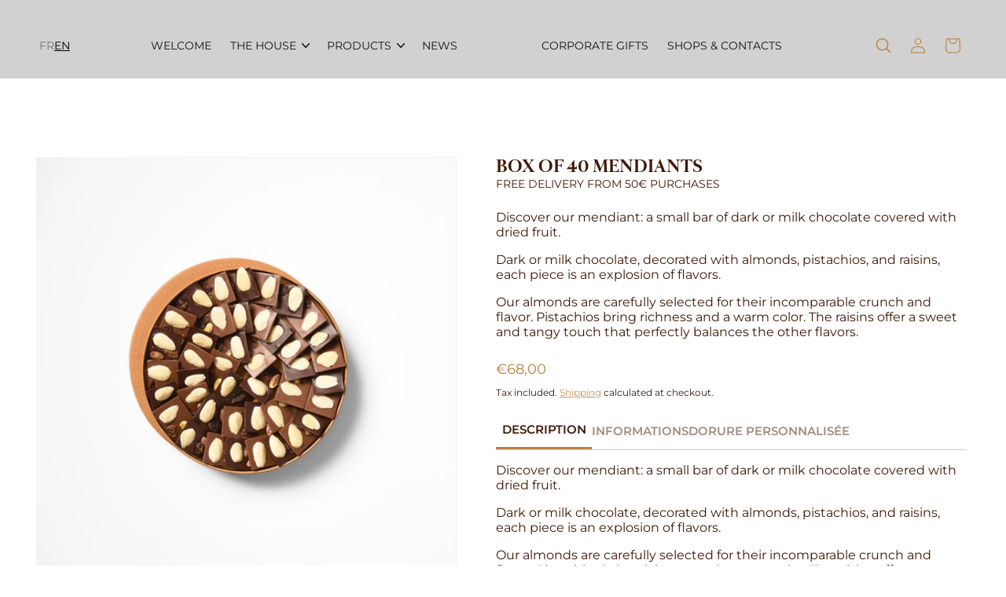

--- FILE ---
content_type: text/html; charset=utf-8
request_url: https://louisfouquet.fr/en/products/boite-de-40-mendiants
body_size: 35965
content:
<!doctype html>
<html class="no-js" lang="en">
  <head>
    <meta charset="utf-8">
    <meta http-equiv="X-UA-Compatible" content="IE=edge">
    <meta name="viewport" content="width=device-width,initial-scale=1">
    <meta name="theme-color" content="">
    <link rel="canonical" href="https://louisfouquet.fr/en/products/boite-de-40-mendiants"><link rel="icon" type="image/png" href="//louisfouquet.fr/cdn/shop/files/66b020022008086306c9a580c5cef4a3.png?crop=center&height=32&v=1695824974&width=32"><link rel="preconnect" href="https://fonts.shopifycdn.com" crossorigin><title>
      Box of 40 mendiants
 &ndash; LOUIS FOUQUET</title>

    
      <meta name="description" content="Discover our mendiant: a small bar of dark or milk chocolate covered with dried fruit. Dark or milk chocolate, decorated with almonds, pistachios, and raisins, each piece is an explosion of flavors. Our almonds are carefully selected for their incomparable crunch and flavor. Pistachios bring richness and a warm color. ">
    

    

<meta property="og:site_name" content="LOUIS FOUQUET">
<meta property="og:url" content="https://louisfouquet.fr/en/products/boite-de-40-mendiants">
<meta property="og:title" content="Box of 40 mendiants">
<meta property="og:type" content="product">
<meta property="og:description" content="Discover our mendiant: a small bar of dark or milk chocolate covered with dried fruit. Dark or milk chocolate, decorated with almonds, pistachios, and raisins, each piece is an explosion of flavors. Our almonds are carefully selected for their incomparable crunch and flavor. Pistachios bring richness and a warm color. "><meta property="og:image" content="http://louisfouquet.fr/cdn/shop/files/LOUISFOUQUET-MENDIANTS_0004_louisfouquetjuin20239100.jpg?v=1696178121">
  <meta property="og:image:secure_url" content="https://louisfouquet.fr/cdn/shop/files/LOUISFOUQUET-MENDIANTS_0004_louisfouquetjuin20239100.jpg?v=1696178121">
  <meta property="og:image:width" content="4472">
  <meta property="og:image:height" content="4472"><meta property="og:price:amount" content="68,00">
  <meta property="og:price:currency" content="EUR"><meta name="twitter:card" content="summary_large_image">
<meta name="twitter:title" content="Box of 40 mendiants">
<meta name="twitter:description" content="Discover our mendiant: a small bar of dark or milk chocolate covered with dried fruit. Dark or milk chocolate, decorated with almonds, pistachios, and raisins, each piece is an explosion of flavors. Our almonds are carefully selected for their incomparable crunch and flavor. Pistachios bring richness and a warm color. ">


    <script src="//louisfouquet.fr/cdn/shop/t/6/assets/constants.js?v=58251544750838685771715344694" defer="defer"></script>
    <script src="//louisfouquet.fr/cdn/shop/t/6/assets/pubsub.js?v=158357773527763999511715344694" defer="defer"></script>
    <script src="//louisfouquet.fr/cdn/shop/t/6/assets/global.js?v=109594531092758662641715344694" defer="defer"></script><script src="//louisfouquet.fr/cdn/shop/t/6/assets/animations.js?v=88693664871331136111715344694" defer="defer"></script><script>window.performance && window.performance.mark && window.performance.mark('shopify.content_for_header.start');</script><meta name="google-site-verification" content="t321XUsh2cE0C8tZAM99EGxQevdfpk5foxyGOw2s8T0">
<meta name="facebook-domain-verification" content="jk0rbmhvchb026tmwtv2g7efykl6fh">
<meta id="shopify-digital-wallet" name="shopify-digital-wallet" content="/77493698895/digital_wallets/dialog">
<meta name="shopify-checkout-api-token" content="0aa53115ed99a8c0970f233b1a7b2f2e">
<meta id="in-context-paypal-metadata" data-shop-id="77493698895" data-venmo-supported="false" data-environment="production" data-locale="en_US" data-paypal-v4="true" data-currency="EUR">
<link rel="alternate" hreflang="x-default" href="https://louisfouquet.fr/products/boite-de-40-mendiants">
<link rel="alternate" hreflang="fr" href="https://louisfouquet.fr/products/boite-de-40-mendiants">
<link rel="alternate" hreflang="en" href="https://louisfouquet.fr/en/products/boite-de-40-mendiants">
<link rel="alternate" type="application/json+oembed" href="https://louisfouquet.fr/en/products/boite-de-40-mendiants.oembed">
<script async="async" src="/checkouts/internal/preloads.js?locale=en-FR"></script>
<link rel="preconnect" href="https://shop.app" crossorigin="anonymous">
<script async="async" src="https://shop.app/checkouts/internal/preloads.js?locale=en-FR&shop_id=77493698895" crossorigin="anonymous"></script>
<script id="apple-pay-shop-capabilities" type="application/json">{"shopId":77493698895,"countryCode":"FR","currencyCode":"EUR","merchantCapabilities":["supports3DS"],"merchantId":"gid:\/\/shopify\/Shop\/77493698895","merchantName":"LOUIS FOUQUET","requiredBillingContactFields":["postalAddress","email","phone"],"requiredShippingContactFields":["postalAddress","email","phone"],"shippingType":"shipping","supportedNetworks":["visa","masterCard","amex","maestro"],"total":{"type":"pending","label":"LOUIS FOUQUET","amount":"1.00"},"shopifyPaymentsEnabled":true,"supportsSubscriptions":true}</script>
<script id="shopify-features" type="application/json">{"accessToken":"0aa53115ed99a8c0970f233b1a7b2f2e","betas":["rich-media-storefront-analytics"],"domain":"louisfouquet.fr","predictiveSearch":true,"shopId":77493698895,"locale":"en"}</script>
<script>var Shopify = Shopify || {};
Shopify.shop = "0b3849-3.myshopify.com";
Shopify.locale = "en";
Shopify.currency = {"active":"EUR","rate":"1.0"};
Shopify.country = "FR";
Shopify.theme = {"name":"Theme Fouquet update mai","id":165440979279,"schema_name":"Dawn","schema_version":"11.0.0","theme_store_id":null,"role":"main"};
Shopify.theme.handle = "null";
Shopify.theme.style = {"id":null,"handle":null};
Shopify.cdnHost = "louisfouquet.fr/cdn";
Shopify.routes = Shopify.routes || {};
Shopify.routes.root = "/en/";</script>
<script type="module">!function(o){(o.Shopify=o.Shopify||{}).modules=!0}(window);</script>
<script>!function(o){function n(){var o=[];function n(){o.push(Array.prototype.slice.apply(arguments))}return n.q=o,n}var t=o.Shopify=o.Shopify||{};t.loadFeatures=n(),t.autoloadFeatures=n()}(window);</script>
<script>
  window.ShopifyPay = window.ShopifyPay || {};
  window.ShopifyPay.apiHost = "shop.app\/pay";
  window.ShopifyPay.redirectState = null;
</script>
<script id="shop-js-analytics" type="application/json">{"pageType":"product"}</script>
<script defer="defer" async type="module" src="//louisfouquet.fr/cdn/shopifycloud/shop-js/modules/v2/client.init-shop-cart-sync_C5BV16lS.en.esm.js"></script>
<script defer="defer" async type="module" src="//louisfouquet.fr/cdn/shopifycloud/shop-js/modules/v2/chunk.common_CygWptCX.esm.js"></script>
<script type="module">
  await import("//louisfouquet.fr/cdn/shopifycloud/shop-js/modules/v2/client.init-shop-cart-sync_C5BV16lS.en.esm.js");
await import("//louisfouquet.fr/cdn/shopifycloud/shop-js/modules/v2/chunk.common_CygWptCX.esm.js");

  window.Shopify.SignInWithShop?.initShopCartSync?.({"fedCMEnabled":true,"windoidEnabled":true});

</script>
<script>
  window.Shopify = window.Shopify || {};
  if (!window.Shopify.featureAssets) window.Shopify.featureAssets = {};
  window.Shopify.featureAssets['shop-js'] = {"shop-cart-sync":["modules/v2/client.shop-cart-sync_ZFArdW7E.en.esm.js","modules/v2/chunk.common_CygWptCX.esm.js"],"init-fed-cm":["modules/v2/client.init-fed-cm_CmiC4vf6.en.esm.js","modules/v2/chunk.common_CygWptCX.esm.js"],"shop-button":["modules/v2/client.shop-button_tlx5R9nI.en.esm.js","modules/v2/chunk.common_CygWptCX.esm.js"],"shop-cash-offers":["modules/v2/client.shop-cash-offers_DOA2yAJr.en.esm.js","modules/v2/chunk.common_CygWptCX.esm.js","modules/v2/chunk.modal_D71HUcav.esm.js"],"init-windoid":["modules/v2/client.init-windoid_sURxWdc1.en.esm.js","modules/v2/chunk.common_CygWptCX.esm.js"],"shop-toast-manager":["modules/v2/client.shop-toast-manager_ClPi3nE9.en.esm.js","modules/v2/chunk.common_CygWptCX.esm.js"],"init-shop-email-lookup-coordinator":["modules/v2/client.init-shop-email-lookup-coordinator_B8hsDcYM.en.esm.js","modules/v2/chunk.common_CygWptCX.esm.js"],"init-shop-cart-sync":["modules/v2/client.init-shop-cart-sync_C5BV16lS.en.esm.js","modules/v2/chunk.common_CygWptCX.esm.js"],"avatar":["modules/v2/client.avatar_BTnouDA3.en.esm.js"],"pay-button":["modules/v2/client.pay-button_FdsNuTd3.en.esm.js","modules/v2/chunk.common_CygWptCX.esm.js"],"init-customer-accounts":["modules/v2/client.init-customer-accounts_DxDtT_ad.en.esm.js","modules/v2/client.shop-login-button_C5VAVYt1.en.esm.js","modules/v2/chunk.common_CygWptCX.esm.js","modules/v2/chunk.modal_D71HUcav.esm.js"],"init-shop-for-new-customer-accounts":["modules/v2/client.init-shop-for-new-customer-accounts_ChsxoAhi.en.esm.js","modules/v2/client.shop-login-button_C5VAVYt1.en.esm.js","modules/v2/chunk.common_CygWptCX.esm.js","modules/v2/chunk.modal_D71HUcav.esm.js"],"shop-login-button":["modules/v2/client.shop-login-button_C5VAVYt1.en.esm.js","modules/v2/chunk.common_CygWptCX.esm.js","modules/v2/chunk.modal_D71HUcav.esm.js"],"init-customer-accounts-sign-up":["modules/v2/client.init-customer-accounts-sign-up_CPSyQ0Tj.en.esm.js","modules/v2/client.shop-login-button_C5VAVYt1.en.esm.js","modules/v2/chunk.common_CygWptCX.esm.js","modules/v2/chunk.modal_D71HUcav.esm.js"],"shop-follow-button":["modules/v2/client.shop-follow-button_Cva4Ekp9.en.esm.js","modules/v2/chunk.common_CygWptCX.esm.js","modules/v2/chunk.modal_D71HUcav.esm.js"],"checkout-modal":["modules/v2/client.checkout-modal_BPM8l0SH.en.esm.js","modules/v2/chunk.common_CygWptCX.esm.js","modules/v2/chunk.modal_D71HUcav.esm.js"],"lead-capture":["modules/v2/client.lead-capture_Bi8yE_yS.en.esm.js","modules/v2/chunk.common_CygWptCX.esm.js","modules/v2/chunk.modal_D71HUcav.esm.js"],"shop-login":["modules/v2/client.shop-login_D6lNrXab.en.esm.js","modules/v2/chunk.common_CygWptCX.esm.js","modules/v2/chunk.modal_D71HUcav.esm.js"],"payment-terms":["modules/v2/client.payment-terms_CZxnsJam.en.esm.js","modules/v2/chunk.common_CygWptCX.esm.js","modules/v2/chunk.modal_D71HUcav.esm.js"]};
</script>
<script>(function() {
  var isLoaded = false;
  function asyncLoad() {
    if (isLoaded) return;
    isLoaded = true;
    var urls = ["https:\/\/d1564fddzjmdj5.cloudfront.net\/initializercolissimo.js?app_name=happycolissimo\u0026cloud=d1564fddzjmdj5.cloudfront.net\u0026shop=0b3849-3.myshopify.com","https:\/\/cdnv2.mycustomizer.com\/s-scripts\/front.js.gz?shop=0b3849-3.myshopify.com"];
    for (var i = 0; i < urls.length; i++) {
      var s = document.createElement('script');
      s.type = 'text/javascript';
      s.async = true;
      s.src = urls[i];
      var x = document.getElementsByTagName('script')[0];
      x.parentNode.insertBefore(s, x);
    }
  };
  if(window.attachEvent) {
    window.attachEvent('onload', asyncLoad);
  } else {
    window.addEventListener('load', asyncLoad, false);
  }
})();</script>
<script id="__st">var __st={"a":77493698895,"offset":3600,"reqid":"40c29a34-e22a-4fc5-a3b0-68e4708a0a30-1768732475","pageurl":"louisfouquet.fr\/en\/products\/boite-de-40-mendiants","u":"cf8c691fcdb3","p":"product","rtyp":"product","rid":8711523238223};</script>
<script>window.ShopifyPaypalV4VisibilityTracking = true;</script>
<script id="captcha-bootstrap">!function(){'use strict';const t='contact',e='account',n='new_comment',o=[[t,t],['blogs',n],['comments',n],[t,'customer']],c=[[e,'customer_login'],[e,'guest_login'],[e,'recover_customer_password'],[e,'create_customer']],r=t=>t.map((([t,e])=>`form[action*='/${t}']:not([data-nocaptcha='true']) input[name='form_type'][value='${e}']`)).join(','),a=t=>()=>t?[...document.querySelectorAll(t)].map((t=>t.form)):[];function s(){const t=[...o],e=r(t);return a(e)}const i='password',u='form_key',d=['recaptcha-v3-token','g-recaptcha-response','h-captcha-response',i],f=()=>{try{return window.sessionStorage}catch{return}},m='__shopify_v',_=t=>t.elements[u];function p(t,e,n=!1){try{const o=window.sessionStorage,c=JSON.parse(o.getItem(e)),{data:r}=function(t){const{data:e,action:n}=t;return t[m]||n?{data:e,action:n}:{data:t,action:n}}(c);for(const[e,n]of Object.entries(r))t.elements[e]&&(t.elements[e].value=n);n&&o.removeItem(e)}catch(o){console.error('form repopulation failed',{error:o})}}const l='form_type',E='cptcha';function T(t){t.dataset[E]=!0}const w=window,h=w.document,L='Shopify',v='ce_forms',y='captcha';let A=!1;((t,e)=>{const n=(g='f06e6c50-85a8-45c8-87d0-21a2b65856fe',I='https://cdn.shopify.com/shopifycloud/storefront-forms-hcaptcha/ce_storefront_forms_captcha_hcaptcha.v1.5.2.iife.js',D={infoText:'Protected by hCaptcha',privacyText:'Privacy',termsText:'Terms'},(t,e,n)=>{const o=w[L][v],c=o.bindForm;if(c)return c(t,g,e,D).then(n);var r;o.q.push([[t,g,e,D],n]),r=I,A||(h.body.append(Object.assign(h.createElement('script'),{id:'captcha-provider',async:!0,src:r})),A=!0)});var g,I,D;w[L]=w[L]||{},w[L][v]=w[L][v]||{},w[L][v].q=[],w[L][y]=w[L][y]||{},w[L][y].protect=function(t,e){n(t,void 0,e),T(t)},Object.freeze(w[L][y]),function(t,e,n,w,h,L){const[v,y,A,g]=function(t,e,n){const i=e?o:[],u=t?c:[],d=[...i,...u],f=r(d),m=r(i),_=r(d.filter((([t,e])=>n.includes(e))));return[a(f),a(m),a(_),s()]}(w,h,L),I=t=>{const e=t.target;return e instanceof HTMLFormElement?e:e&&e.form},D=t=>v().includes(t);t.addEventListener('submit',(t=>{const e=I(t);if(!e)return;const n=D(e)&&!e.dataset.hcaptchaBound&&!e.dataset.recaptchaBound,o=_(e),c=g().includes(e)&&(!o||!o.value);(n||c)&&t.preventDefault(),c&&!n&&(function(t){try{if(!f())return;!function(t){const e=f();if(!e)return;const n=_(t);if(!n)return;const o=n.value;o&&e.removeItem(o)}(t);const e=Array.from(Array(32),(()=>Math.random().toString(36)[2])).join('');!function(t,e){_(t)||t.append(Object.assign(document.createElement('input'),{type:'hidden',name:u})),t.elements[u].value=e}(t,e),function(t,e){const n=f();if(!n)return;const o=[...t.querySelectorAll(`input[type='${i}']`)].map((({name:t})=>t)),c=[...d,...o],r={};for(const[a,s]of new FormData(t).entries())c.includes(a)||(r[a]=s);n.setItem(e,JSON.stringify({[m]:1,action:t.action,data:r}))}(t,e)}catch(e){console.error('failed to persist form',e)}}(e),e.submit())}));const S=(t,e)=>{t&&!t.dataset[E]&&(n(t,e.some((e=>e===t))),T(t))};for(const o of['focusin','change'])t.addEventListener(o,(t=>{const e=I(t);D(e)&&S(e,y())}));const B=e.get('form_key'),M=e.get(l),P=B&&M;t.addEventListener('DOMContentLoaded',(()=>{const t=y();if(P)for(const e of t)e.elements[l].value===M&&p(e,B);[...new Set([...A(),...v().filter((t=>'true'===t.dataset.shopifyCaptcha))])].forEach((e=>S(e,t)))}))}(h,new URLSearchParams(w.location.search),n,t,e,['guest_login'])})(!0,!0)}();</script>
<script integrity="sha256-4kQ18oKyAcykRKYeNunJcIwy7WH5gtpwJnB7kiuLZ1E=" data-source-attribution="shopify.loadfeatures" defer="defer" src="//louisfouquet.fr/cdn/shopifycloud/storefront/assets/storefront/load_feature-a0a9edcb.js" crossorigin="anonymous"></script>
<script crossorigin="anonymous" defer="defer" src="//louisfouquet.fr/cdn/shopifycloud/storefront/assets/shopify_pay/storefront-65b4c6d7.js?v=20250812"></script>
<script data-source-attribution="shopify.dynamic_checkout.dynamic.init">var Shopify=Shopify||{};Shopify.PaymentButton=Shopify.PaymentButton||{isStorefrontPortableWallets:!0,init:function(){window.Shopify.PaymentButton.init=function(){};var t=document.createElement("script");t.src="https://louisfouquet.fr/cdn/shopifycloud/portable-wallets/latest/portable-wallets.en.js",t.type="module",document.head.appendChild(t)}};
</script>
<script data-source-attribution="shopify.dynamic_checkout.buyer_consent">
  function portableWalletsHideBuyerConsent(e){var t=document.getElementById("shopify-buyer-consent"),n=document.getElementById("shopify-subscription-policy-button");t&&n&&(t.classList.add("hidden"),t.setAttribute("aria-hidden","true"),n.removeEventListener("click",e))}function portableWalletsShowBuyerConsent(e){var t=document.getElementById("shopify-buyer-consent"),n=document.getElementById("shopify-subscription-policy-button");t&&n&&(t.classList.remove("hidden"),t.removeAttribute("aria-hidden"),n.addEventListener("click",e))}window.Shopify?.PaymentButton&&(window.Shopify.PaymentButton.hideBuyerConsent=portableWalletsHideBuyerConsent,window.Shopify.PaymentButton.showBuyerConsent=portableWalletsShowBuyerConsent);
</script>
<script data-source-attribution="shopify.dynamic_checkout.cart.bootstrap">document.addEventListener("DOMContentLoaded",(function(){function t(){return document.querySelector("shopify-accelerated-checkout-cart, shopify-accelerated-checkout")}if(t())Shopify.PaymentButton.init();else{new MutationObserver((function(e,n){t()&&(Shopify.PaymentButton.init(),n.disconnect())})).observe(document.body,{childList:!0,subtree:!0})}}));
</script>
<script id='scb4127' type='text/javascript' async='' src='https://louisfouquet.fr/cdn/shopifycloud/privacy-banner/storefront-banner.js'></script><link id="shopify-accelerated-checkout-styles" rel="stylesheet" media="screen" href="https://louisfouquet.fr/cdn/shopifycloud/portable-wallets/latest/accelerated-checkout-backwards-compat.css" crossorigin="anonymous">
<style id="shopify-accelerated-checkout-cart">
        #shopify-buyer-consent {
  margin-top: 1em;
  display: inline-block;
  width: 100%;
}

#shopify-buyer-consent.hidden {
  display: none;
}

#shopify-subscription-policy-button {
  background: none;
  border: none;
  padding: 0;
  text-decoration: underline;
  font-size: inherit;
  cursor: pointer;
}

#shopify-subscription-policy-button::before {
  box-shadow: none;
}

      </style>
<script id="sections-script" data-sections="header" defer="defer" src="//louisfouquet.fr/cdn/shop/t/6/compiled_assets/scripts.js?1169"></script>
<script>window.performance && window.performance.mark && window.performance.mark('shopify.content_for_header.end');</script>


    <style data-shopify>
      @font-face {
        font-family: "SangBleuOGSerif";
        src: url("//louisfouquet.fr/cdn/shop/files/SangBleuOGSerif-Regular.otf?v=14795073125361848548") format("opentype");
        font-style: normal;
        font-weight: normal;
      }
      @font-face {
        font-family: "SangBleuOGSerif";
        src: url("//louisfouquet.fr/cdn/shop/files/SangBleuOGSerif-Bold.otf?v=806567005597505703") format("opentype");
        font-style: normal;
        font-weight: 700;
      }
      @font-face {
        font-family: "Aguafina Script";
        src: url("//louisfouquet.fr/cdn/shop/t/6/assets/AguafinaScript.ttf?v=123336152099310953271715344694") format("TrueType"),
      }

      @font-face {
  font-family: Montserrat;
  font-weight: 400;
  font-style: normal;
  font-display: swap;
  src: url("//louisfouquet.fr/cdn/fonts/montserrat/montserrat_n4.81949fa0ac9fd2021e16436151e8eaa539321637.woff2") format("woff2"),
       url("//louisfouquet.fr/cdn/fonts/montserrat/montserrat_n4.a6c632ca7b62da89c3594789ba828388aac693fe.woff") format("woff");
}

      @font-face {
  font-family: Montserrat;
  font-weight: 700;
  font-style: normal;
  font-display: swap;
  src: url("//louisfouquet.fr/cdn/fonts/montserrat/montserrat_n7.3c434e22befd5c18a6b4afadb1e3d77c128c7939.woff2") format("woff2"),
       url("//louisfouquet.fr/cdn/fonts/montserrat/montserrat_n7.5d9fa6e2cae713c8fb539a9876489d86207fe957.woff") format("woff");
}

      @font-face {
  font-family: Montserrat;
  font-weight: 600;
  font-style: normal;
  font-display: swap;
  src: url("//louisfouquet.fr/cdn/fonts/montserrat/montserrat_n6.1326b3e84230700ef15b3a29fb520639977513e0.woff2") format("woff2"),
       url("//louisfouquet.fr/cdn/fonts/montserrat/montserrat_n6.652f051080eb14192330daceed8cd53dfdc5ead9.woff") format("woff");
}

      @font-face {
  font-family: Montserrat;
  font-weight: 500;
  font-style: normal;
  font-display: swap;
  src: url("//louisfouquet.fr/cdn/fonts/montserrat/montserrat_n5.07ef3781d9c78c8b93c98419da7ad4fbeebb6635.woff2") format("woff2"),
       url("//louisfouquet.fr/cdn/fonts/montserrat/montserrat_n5.adf9b4bd8b0e4f55a0b203cdd84512667e0d5e4d.woff") format("woff");
}

      @font-face {
  font-family: Montserrat;
  font-weight: 400;
  font-style: italic;
  font-display: swap;
  src: url("//louisfouquet.fr/cdn/fonts/montserrat/montserrat_i4.5a4ea298b4789e064f62a29aafc18d41f09ae59b.woff2") format("woff2"),
       url("//louisfouquet.fr/cdn/fonts/montserrat/montserrat_i4.072b5869c5e0ed5b9d2021e4c2af132e16681ad2.woff") format("woff");
}

      @font-face {
  font-family: Montserrat;
  font-weight: 700;
  font-style: italic;
  font-display: swap;
  src: url("//louisfouquet.fr/cdn/fonts/montserrat/montserrat_i7.a0d4a463df4f146567d871890ffb3c80408e7732.woff2") format("woff2"),
       url("//louisfouquet.fr/cdn/fonts/montserrat/montserrat_i7.f6ec9f2a0681acc6f8152c40921d2a4d2e1a2c78.woff") format("woff");
}

      

      
        :root,
        .color-background-1 {
          --color-background: 255,255,255;
        
          --gradient-background: #ffffff;
        
        --color-foreground: 187,130,63;
        --color-shadow: 87,27,26;
        --color-button: 255,255,255;
        --color-button-text: 187,130,63;
        --color-secondary-button: 255,255,255;
        --color-secondary-button-text: 187,130,63;
        --color-link: 187,130,63;
        --color-badge-foreground: 187,130,63;
        --color-badge-background: 255,255,255;
        --color-badge-border: 187,130,63;
        --payment-terms-background-color: rgb(255 255 255);
      }
      
        
        .color-background-2 {
          --color-background: 255,255,255;
        
          --gradient-background: #ffffff;
        
        --color-foreground: 18,18,18;
        --color-shadow: 18,18,18;
        --color-button: 18,18,18;
        --color-button-text: 243,243,243;
        --color-secondary-button: 255,255,255;
        --color-secondary-button-text: 18,18,18;
        --color-link: 18,18,18;
        --color-badge-foreground: 18,18,18;
        --color-badge-background: 255,255,255;
        --color-badge-border: 18,18,18;
        --payment-terms-background-color: rgb(255 255 255);
      }
      
        
        .color-inverse {
          --color-background: 36,40,51;
        
          --gradient-background: #242833;
        
        --color-foreground: 255,255,255;
        --color-shadow: 18,18,18;
        --color-button: 255,255,255;
        --color-button-text: 0,0,0;
        --color-secondary-button: 36,40,51;
        --color-secondary-button-text: 255,255,255;
        --color-link: 255,255,255;
        --color-badge-foreground: 255,255,255;
        --color-badge-background: 36,40,51;
        --color-badge-border: 255,255,255;
        --payment-terms-background-color: rgb(36 40 51);
      }
      
        
        .color-accent-1 {
          --color-background: 18,18,18;
        
          --gradient-background: #121212;
        
        --color-foreground: 255,255,255;
        --color-shadow: 18,18,18;
        --color-button: 255,255,255;
        --color-button-text: 18,18,18;
        --color-secondary-button: 18,18,18;
        --color-secondary-button-text: 255,255,255;
        --color-link: 255,255,255;
        --color-badge-foreground: 255,255,255;
        --color-badge-background: 18,18,18;
        --color-badge-border: 255,255,255;
        --payment-terms-background-color: rgb(18 18 18);
      }
      
        
        .color-accent-2 {
          --color-background: 23,115,176;
        
          --gradient-background: #1773b0;
        
        --color-foreground: 255,79,5;
        --color-shadow: 18,18,18;
        --color-button: 255,255,255;
        --color-button-text: 51,79,180;
        --color-secondary-button: 23,115,176;
        --color-secondary-button-text: 255,255,255;
        --color-link: 255,255,255;
        --color-badge-foreground: 255,79,5;
        --color-badge-background: 23,115,176;
        --color-badge-border: 255,79,5;
        --payment-terms-background-color: rgb(23 115 176);
      }
      
        
        .color-scheme-d40160cf-dcc7-464b-8a76-cdfb6f354577 {
          --color-background: 187,130,63;
        
          --gradient-background: #bb823f;
        
        --color-foreground: 255,255,255;
        --color-shadow: 187,10,10;
        --color-button: 187,130,63;
        --color-button-text: 187,130,63;
        --color-secondary-button: 187,130,63;
        --color-secondary-button-text: 255,255,255;
        --color-link: 255,255,255;
        --color-badge-foreground: 255,255,255;
        --color-badge-background: 187,130,63;
        --color-badge-border: 255,255,255;
        --payment-terms-background-color: rgb(187 130 63);
      }
      
        
        .color-scheme-b1726d4d-6691-414c-a1d4-101eb91678c4 {
          --color-background: ,,;
        
          --gradient-background: ;
        
        --color-foreground: 187,130,63;
        --color-shadow: 18,18,18;
        --color-button: 187,130,63;
        --color-button-text: 255,255,255;
        --color-secondary-button: ,,;
        --color-secondary-button-text: 18,18,18;
        --color-link: 18,18,18;
        --color-badge-foreground: 187,130,63;
        --color-badge-background: ,,;
        --color-badge-border: 187,130,63;
        --payment-terms-background-color: rgb();
      }
      
        
        .color-scheme-ac374f55-3d47-4686-a75a-b15c1089b23c {
          --color-background: 88,42,19;
        
          --gradient-background: #582a13;
        
        --color-foreground: 255,255,255;
        --color-shadow: 221,29,29;
        --color-button: 255,255,255;
        --color-button-text: 88,42,19;
        --color-secondary-button: 88,42,19;
        --color-secondary-button-text: 221,29,29;
        --color-link: 221,29,29;
        --color-badge-foreground: 255,255,255;
        --color-badge-background: 88,42,19;
        --color-badge-border: 255,255,255;
        --payment-terms-background-color: rgb(88 42 19);
      }
      
        
        .color-scheme-f3663f86-f365-4a25-b24a-23b81aa4d6ae {
          --color-background: 255,255,255;
        
          --gradient-background: #ffffff;
        
        --color-foreground: 187,130,63;
        --color-shadow: 255,4,0;
        --color-button: 255,0,0;
        --color-button-text: 255,0,0;
        --color-secondary-button: 255,255,255;
        --color-secondary-button-text: 255,0,0;
        --color-link: 255,0,0;
        --color-badge-foreground: 187,130,63;
        --color-badge-background: 255,255,255;
        --color-badge-border: 187,130,63;
        --payment-terms-background-color: rgb(255 255 255);
      }
      
        
        .color-scheme-4c3dfb42-c358-4747-9e59-35d55620e0a1 {
          --color-background: 255,255,255;
        
          --gradient-background: #ffffff;
        
        --color-foreground: 63,25,4;
        --color-shadow: 87,27,26;
        --color-button: 255,255,255;
        --color-button-text: 187,130,63;
        --color-secondary-button: 255,255,255;
        --color-secondary-button-text: 187,130,63;
        --color-link: 187,130,63;
        --color-badge-foreground: 63,25,4;
        --color-badge-background: 255,255,255;
        --color-badge-border: 63,25,4;
        --payment-terms-background-color: rgb(255 255 255);
      }
      
        
        .color-scheme-dda3b0a1-d776-49a8-acef-b56f87d055aa {
          --color-background: 232,232,224;
        
          --gradient-background: #e8e8e0;
        
        --color-foreground: 187,130,63;
        --color-shadow: 87,27,26;
        --color-button: 255,255,255;
        --color-button-text: 187,130,63;
        --color-secondary-button: 232,232,224;
        --color-secondary-button-text: 187,130,63;
        --color-link: 187,130,63;
        --color-badge-foreground: 187,130,63;
        --color-badge-background: 232,232,224;
        --color-badge-border: 187,130,63;
        --payment-terms-background-color: rgb(232 232 224);
      }
      
        
        .color-scheme-8fefbd4a-6aee-4a53-aad8-ff8eb0ead5da {
          --color-background: 63,25,4;
        
          --gradient-background: #3f1904;
        
        --color-foreground: 63,25,4;
        --color-shadow: 87,27,26;
        --color-button: 255,255,255;
        --color-button-text: 63,25,4;
        --color-secondary-button: 63,25,4;
        --color-secondary-button-text: 187,130,63;
        --color-link: 187,130,63;
        --color-badge-foreground: 63,25,4;
        --color-badge-background: 63,25,4;
        --color-badge-border: 63,25,4;
        --payment-terms-background-color: rgb(63 25 4);
      }
      
        
        .color-scheme-3e74d27a-4e39-4cfd-bac2-7d51d99f4ea7 {
          --color-background: ,,;
        
          --gradient-background: ;
        
        --color-foreground: 255,255,255;
        --color-shadow: 255,255,255;
        --color-button: 255,255,255;
        --color-button-text: 255,102,94;
        --color-secondary-button: ,,;
        --color-secondary-button-text: 255,255,255;
        --color-link: 255,255,255;
        --color-badge-foreground: 255,255,255;
        --color-badge-background: ,,;
        --color-badge-border: 255,255,255;
        --payment-terms-background-color: rgb();
      }
      
        
        .color-scheme-d2613ed4-bedf-4998-806a-f5a24b39daba {
          --color-background: 232,232,224;
        
          --gradient-background: #e8e8e0;
        
        --color-foreground: 18,18,18;
        --color-shadow: 187,130,63;
        --color-button: 232,232,224;
        --color-button-text: 88,42,19;
        --color-secondary-button: 232,232,224;
        --color-secondary-button-text: 18,18,18;
        --color-link: 18,18,18;
        --color-badge-foreground: 18,18,18;
        --color-badge-background: 232,232,224;
        --color-badge-border: 18,18,18;
        --payment-terms-background-color: rgb(232 232 224);
      }
      
        
        .color-scheme-7590ae1a-cdc8-47bb-92cb-781627af19ed {
          --color-background: 255,255,255;
        
          --gradient-background: #ffffff;
        
        --color-foreground: 63,25,4;
        --color-shadow: 0,0,0;
        --color-button: 187,130,63;
        --color-button-text: 255,255,255;
        --color-secondary-button: 255,255,255;
        --color-secondary-button-text: 187,130,63;
        --color-link: 187,130,63;
        --color-badge-foreground: 63,25,4;
        --color-badge-background: 255,255,255;
        --color-badge-border: 63,25,4;
        --payment-terms-background-color: rgb(255 255 255);
      }
      
        
        .color-scheme-764bf945-17e2-489f-bebe-5ea36deec18d {
          --color-background: 232,232,224;
        
          --gradient-background: #e8e8e0;
        
        --color-foreground: 187,130,63;
        --color-shadow: 255,3,0;
        --color-button: 255,0,0;
        --color-button-text: 255,0,0;
        --color-secondary-button: 232,232,224;
        --color-secondary-button-text: 255,0,0;
        --color-link: 255,0,0;
        --color-badge-foreground: 187,130,63;
        --color-badge-background: 232,232,224;
        --color-badge-border: 187,130,63;
        --payment-terms-background-color: rgb(232 232 224);
      }
      

      body, .color-background-1, .color-background-2, .color-inverse, .color-accent-1, .color-accent-2, .color-scheme-d40160cf-dcc7-464b-8a76-cdfb6f354577, .color-scheme-b1726d4d-6691-414c-a1d4-101eb91678c4, .color-scheme-ac374f55-3d47-4686-a75a-b15c1089b23c, .color-scheme-f3663f86-f365-4a25-b24a-23b81aa4d6ae, .color-scheme-4c3dfb42-c358-4747-9e59-35d55620e0a1, .color-scheme-dda3b0a1-d776-49a8-acef-b56f87d055aa, .color-scheme-8fefbd4a-6aee-4a53-aad8-ff8eb0ead5da, .color-scheme-3e74d27a-4e39-4cfd-bac2-7d51d99f4ea7, .color-scheme-d2613ed4-bedf-4998-806a-f5a24b39daba, .color-scheme-7590ae1a-cdc8-47bb-92cb-781627af19ed, .color-scheme-764bf945-17e2-489f-bebe-5ea36deec18d {
        color: rgba(var(--color-foreground));
        background-color: rgb(var(--color-background));
      }

      :root {
        --font-body-family: Montserrat, sans-serif;
        --font-body-style: normal;
        --font-body-weight: 400;
        --font-body-weight-bold: 700;

        --font-heading-family: SangBleuOGSerif, Iowan Old Style, Apple Garamond, Baskerville, Times New Roman, Droid Serif, Times, Source Serif Pro, serif, Apple Color Emoji, Segoe UI Emoji, Segoe UI Symbol;
        --font-heading-style: normal;
        --font-heading-weight: 400;

        --font-body-scale: 1.0;
        --font-heading-scale: 1.0;

        --media-padding: px;
        --media-border-opacity: 0.05;
        --media-border-width: 1px;
        --media-radius: 0px;
        --media-shadow-opacity: 0.0;
        --media-shadow-horizontal-offset: 0px;
        --media-shadow-vertical-offset: 4px;
        --media-shadow-blur-radius: 5px;
        --media-shadow-visible: 0;

        --page-width: 140rem;
        --page-width-margin: 0rem;

        --product-card-image-padding: 0.0rem;
        --product-card-corner-radius: 0.0rem;
        --product-card-text-alignment: center;
        --product-card-border-width: 0.0rem;
        --product-card-border-opacity: 0.1;
        --product-card-shadow-opacity: 0.0;
        --product-card-shadow-visible: 0;
        --product-card-shadow-horizontal-offset: 0.0rem;
        --product-card-shadow-vertical-offset: 0.4rem;
        --product-card-shadow-blur-radius: 0.5rem;

        --collection-card-image-padding: 0.0rem;
        --collection-card-corner-radius: 0.0rem;
        --collection-card-text-alignment: left;
        --collection-card-border-width: 0.0rem;
        --collection-card-border-opacity: 0.1;
        --collection-card-shadow-opacity: 0.0;
        --collection-card-shadow-visible: 0;
        --collection-card-shadow-horizontal-offset: 0.0rem;
        --collection-card-shadow-vertical-offset: 0.4rem;
        --collection-card-shadow-blur-radius: 0.5rem;

        --blog-card-image-padding: 0.0rem;
        --blog-card-corner-radius: 0.0rem;
        --blog-card-text-alignment: left;
        --blog-card-border-width: 0.0rem;
        --blog-card-border-opacity: 0.1;
        --blog-card-shadow-opacity: 0.0;
        --blog-card-shadow-visible: 0;
        --blog-card-shadow-horizontal-offset: 0.0rem;
        --blog-card-shadow-vertical-offset: 0.4rem;
        --blog-card-shadow-blur-radius: 0.5rem;

        --badge-corner-radius: 4.0rem;

        --popup-border-width: 1px;
        --popup-border-opacity: 0.1;
        --popup-corner-radius: 0px;
        --popup-shadow-opacity: 0.05;
        --popup-shadow-horizontal-offset: 0px;
        --popup-shadow-vertical-offset: 4px;
        --popup-shadow-blur-radius: 5px;

        --drawer-border-width: 1px;
        --drawer-border-opacity: 0.1;
        --drawer-shadow-opacity: 0.0;
        --drawer-shadow-horizontal-offset: 0px;
        --drawer-shadow-vertical-offset: 4px;
        --drawer-shadow-blur-radius: 5px;

        --spacing-sections-desktop: 0px;
        --spacing-sections-mobile: 0px;

        --grid-desktop-vertical-spacing: 0px;
        --grid-desktop-horizontal-spacing: 8px;
        --grid-mobile-vertical-spacing: 0px;
        --grid-mobile-horizontal-spacing: 4px;

        --text-boxes-border-opacity: 0.1;
        --text-boxes-border-width: 0px;
        --text-boxes-radius: 0px;
        --text-boxes-shadow-opacity: 0.0;
        --text-boxes-shadow-visible: 0;
        --text-boxes-shadow-horizontal-offset: 0px;
        --text-boxes-shadow-vertical-offset: 4px;
        --text-boxes-shadow-blur-radius: 5px;

        --buttons-radius: 0px;
        --buttons-radius-outset: 0px;
        --buttons-border-width: 1px;
        --buttons-border-opacity: 1.0;
        --buttons-shadow-opacity: 0.0;
        --buttons-shadow-visible: 0;
        --buttons-shadow-horizontal-offset: 0px;
        --buttons-shadow-vertical-offset: 4px;
        --buttons-shadow-blur-radius: 5px;
        --buttons-border-offset: 0px;

        --inputs-radius: 0px;
        --inputs-border-width: 1px;
        --inputs-border-opacity: 0.55;
        --inputs-shadow-opacity: 0.0;
        --inputs-shadow-horizontal-offset: 0px;
        --inputs-margin-offset: 0px;
        --inputs-shadow-vertical-offset: 4px;
        --inputs-shadow-blur-radius: 5px;
        --inputs-radius-outset: 0px;

        --variant-pills-radius: 40px;
        --variant-pills-border-width: 1px;
        --variant-pills-border-opacity: 0.55;
        --variant-pills-shadow-opacity: 0.0;
        --variant-pills-shadow-horizontal-offset: 0px;
        --variant-pills-shadow-vertical-offset: 4px;
        --variant-pills-shadow-blur-radius: 5px;
      }

      *,
      *::before,
      *::after {
        box-sizing: inherit;
      }

      html {
        box-sizing: border-box;
        font-size: calc(var(--font-body-scale) * 62.5%);
        height: 100%;
      }

      body {
        display: grid;
        grid-template-rows: auto auto 1fr auto;
        grid-template-columns: 100%;
        min-height: 100%;
        margin: 0;
        font-size: 1.5rem;
        letter-spacing: 0.06rem;
        
        font-family: var(--font-body-family);
        font-style: var(--font-body-style);
        font-weight: var(--font-body-weight);
      }

      @media screen and (min-width: 750px) {
        body {
          font-size: 1.6rem;
        }
      }
    </style>

    <link href="//louisfouquet.fr/cdn/shop/t/6/assets/base.css?v=75075816645176333641724849671" rel="stylesheet" type="text/css" media="all" />
<link rel="preload" as="font" href="//louisfouquet.fr/cdn/fonts/montserrat/montserrat_n4.81949fa0ac9fd2021e16436151e8eaa539321637.woff2" type="font/woff2" crossorigin><link href="//louisfouquet.fr/cdn/shop/t/6/assets/component-localization-form.css?v=143319823105703127341715344694" rel="stylesheet" type="text/css" media="all" />
      <script src="//louisfouquet.fr/cdn/shop/t/6/assets/localization-form.js?v=161644695336821385561715344694" defer="defer"></script><link
        rel="stylesheet"
        href="//louisfouquet.fr/cdn/shop/t/6/assets/component-predictive-search.css?v=118923337488134913561715344694"
        media="print"
        onload="this.media='all'"
      ><script>
      document.documentElement.className = document.documentElement.className.replace('no-js', 'js');
      if (Shopify.designMode) {
        document.documentElement.classList.add('shopify-design-mode');
      }
    </script>

    <!-- Hotjar Tracking Code for https://www.fouquet.fr/ -->

    <script>
      (function(h,o,t,j,a,r){

          h.hj=h.hj||function(){(h.hj.q=h.hj.q||[]).push(arguments)};

          h._hjSettings={hjid:3198405,hjsv:6};

          a=o.getElementsByTagName('head')[0];

          r=o.createElement('script');r.async=1;

          r.src=t+h._hjSettings.hjid+j+h._hjSettings.hjsv;

          a.appendChild(r);

      })(window,document,'https://static.hotjar.com/c/hotjar-','.js?sv=');
    </script>
  <script>window.is_hulkpo_installed=true</script><!-- BEGIN app block: shopify://apps/consentmo-gdpr/blocks/gdpr_cookie_consent/4fbe573f-a377-4fea-9801-3ee0858cae41 -->


<!-- END app block --><!-- BEGIN app block: shopify://apps/hulk-product-options/blocks/app-embed/380168ef-9475-4244-a291-f66b189208b5 --><!-- BEGIN app snippet: hulkapps_product_options --><script>
    
        window.hulkapps = {
        shop_slug: "0b3849-3",
        store_id: "0b3849-3.myshopify.com",
        money_format: "€{{amount_with_comma_separator}}",
        cart: null,
        product: null,
        product_collections: null,
        product_variants: null,
        is_volume_discount: null,
        is_product_option: true,
        product_id: null,
        page_type: null,
        po_url: "https://productoption.hulkapps.com",
        po_proxy_url: "https://louisfouquet.fr",
        vd_url: "https://volumediscount.hulkapps.com",
        customer: null,
        hulkapps_extension_js: true

    }
    window.is_hulkpo_installed=true
    

      window.hulkapps.page_type = "cart";
      window.hulkapps.cart = {"note":null,"attributes":{},"original_total_price":0,"total_price":0,"total_discount":0,"total_weight":0.0,"item_count":0,"items":[],"requires_shipping":false,"currency":"EUR","items_subtotal_price":0,"cart_level_discount_applications":[],"checkout_charge_amount":0}
      if (typeof window.hulkapps.cart.items == "object") {
        for (var i=0; i<window.hulkapps.cart.items.length; i++) {
          ["sku", "grams", "vendor", "url", "image", "handle", "requires_shipping", "product_type", "product_description"].map(function(a) {
            delete window.hulkapps.cart.items[i][a]
          })
        }
      }
      window.hulkapps.cart_collections = {}
      

    
      window.hulkapps.page_type = "product"
      window.hulkapps.product_id = "8711523238223";
      window.hulkapps.product = {"id":8711523238223,"title":"Box of 40 mendiants","handle":"boite-de-40-mendiants","description":"\u003cmeta charset=\"utf-8\"\u003e\n\n\u003cp data-mce-fragment=\"1\"\u003e Discover our mendiant: a small bar of dark or milk chocolate covered with dried fruit.\u003c\/p\u003e\n\n\u003cp data-mce-fragment=\"1\"\u003e Dark or milk chocolate, decorated with almonds, pistachios, and raisins, each piece is an explosion of flavors.\u003c\/p\u003e\n\n\u003cp data-mce-fragment=\"1\"\u003e Our almonds are carefully selected for their incomparable crunch and flavor. Pistachios bring richness and a warm color. The raisins offer a sweet and tangy touch that perfectly balances the other flavors.\u003c\/p\u003e","published_at":"2023-10-01T18:34:54+02:00","created_at":"2023-10-01T18:34:54+02:00","vendor":"My Store","type":"","tags":["Coming soon"],"price":6800,"price_min":6800,"price_max":6800,"available":true,"price_varies":false,"compare_at_price":null,"compare_at_price_min":0,"compare_at_price_max":0,"compare_at_price_varies":false,"variants":[{"id":47562089365839,"title":"Milk","option1":"Milk","option2":null,"option3":null,"sku":"0","requires_shipping":true,"taxable":true,"featured_image":null,"available":true,"name":"Box of 40 mendiants - Milk","public_title":"Milk","options":["Milk"],"price":6800,"weight":500,"compare_at_price":null,"inventory_management":null,"barcode":"","requires_selling_plan":false,"selling_plan_allocations":[]},{"id":47562089398607,"title":"Dark","option1":"Dark","option2":null,"option3":null,"sku":"0","requires_shipping":true,"taxable":true,"featured_image":null,"available":true,"name":"Box of 40 mendiants - Dark","public_title":"Dark","options":["Dark"],"price":6800,"weight":430,"compare_at_price":null,"inventory_management":null,"barcode":"","requires_selling_plan":false,"selling_plan_allocations":[]},{"id":47562089431375,"title":"Assortment","option1":"Assortment","option2":null,"option3":null,"sku":"0","requires_shipping":true,"taxable":true,"featured_image":null,"available":true,"name":"Box of 40 mendiants - Assortment","public_title":"Assortment","options":["Assortment"],"price":6800,"weight":430,"compare_at_price":null,"inventory_management":null,"barcode":"","requires_selling_plan":false,"selling_plan_allocations":[]}],"images":["\/\/louisfouquet.fr\/cdn\/shop\/files\/LOUISFOUQUET-MENDIANTS_0004_louisfouquetjuin20239100.jpg?v=1696178121","\/\/louisfouquet.fr\/cdn\/shop\/files\/LOUISFOUQUET-MENDIANTS_0001_louisfouquetjuin20239028.jpg?v=1696178121"],"featured_image":"\/\/louisfouquet.fr\/cdn\/shop\/files\/LOUISFOUQUET-MENDIANTS_0004_louisfouquetjuin20239100.jpg?v=1696178121","options":["Taste"],"media":[{"alt":null,"id":44424450343247,"position":1,"preview_image":{"aspect_ratio":1.0,"height":4472,"width":4472,"src":"\/\/louisfouquet.fr\/cdn\/shop\/files\/LOUISFOUQUET-MENDIANTS_0004_louisfouquetjuin20239100.jpg?v=1696178121"},"aspect_ratio":1.0,"height":4472,"media_type":"image","src":"\/\/louisfouquet.fr\/cdn\/shop\/files\/LOUISFOUQUET-MENDIANTS_0004_louisfouquetjuin20239100.jpg?v=1696178121","width":4472},{"alt":null,"id":44424450310479,"position":2,"preview_image":{"aspect_ratio":1.0,"height":4472,"width":4472,"src":"\/\/louisfouquet.fr\/cdn\/shop\/files\/LOUISFOUQUET-MENDIANTS_0001_louisfouquetjuin20239028.jpg?v=1696178121"},"aspect_ratio":1.0,"height":4472,"media_type":"image","src":"\/\/louisfouquet.fr\/cdn\/shop\/files\/LOUISFOUQUET-MENDIANTS_0001_louisfouquetjuin20239028.jpg?v=1696178121","width":4472}],"requires_selling_plan":false,"selling_plan_groups":[],"content":"\u003cmeta charset=\"utf-8\"\u003e\n\n\u003cp data-mce-fragment=\"1\"\u003e Discover our mendiant: a small bar of dark or milk chocolate covered with dried fruit.\u003c\/p\u003e\n\n\u003cp data-mce-fragment=\"1\"\u003e Dark or milk chocolate, decorated with almonds, pistachios, and raisins, each piece is an explosion of flavors.\u003c\/p\u003e\n\n\u003cp data-mce-fragment=\"1\"\u003e Our almonds are carefully selected for their incomparable crunch and flavor. Pistachios bring richness and a warm color. The raisins offer a sweet and tangy touch that perfectly balances the other flavors.\u003c\/p\u003e"}

      window.hulkapps.product_collection = []
      
        window.hulkapps.product_collection.push(608628277583)
      
        window.hulkapps.product_collection.push(608628736335)
      
        window.hulkapps.product_collection.push(609504198991)
      
        window.hulkapps.product_collection.push(609314406735)
      
        window.hulkapps.product_collection.push(611895771471)
      

      window.hulkapps.product_variant = []
      
        window.hulkapps.product_variant.push(47562089365839)
      
        window.hulkapps.product_variant.push(47562089398607)
      
        window.hulkapps.product_variant.push(47562089431375)
      

      window.hulkapps.product_collections = window.hulkapps.product_collection.toString();
      window.hulkapps.product_variants = window.hulkapps.product_variant.toString();

    

</script>

<!-- END app snippet --><!-- END app block --><script src="https://cdn.shopify.com/extensions/019bc798-8961-78a8-a4e0-9b2049d94b6d/consentmo-gdpr-575/assets/consentmo_cookie_consent.js" type="text/javascript" defer="defer"></script>
<script src="https://cdn.shopify.com/extensions/019b9c2b-77f8-7b74-afb5-bcf1f8a2c57e/productoption-172/assets/hulkcode.js" type="text/javascript" defer="defer"></script>
<link href="https://cdn.shopify.com/extensions/019b9c2b-77f8-7b74-afb5-bcf1f8a2c57e/productoption-172/assets/hulkcode.css" rel="stylesheet" type="text/css" media="all">
<script src="https://cdn.shopify.com/extensions/cfc76123-b24f-4e9a-a1dc-585518796af7/forms-2294/assets/shopify-forms-loader.js" type="text/javascript" defer="defer"></script>
<script src="https://cdn.shopify.com/extensions/4d5a2c47-c9fc-4724-a26e-14d501c856c6/attrac-6/assets/attrac-embed-bars.js" type="text/javascript" defer="defer"></script>
<link href="https://monorail-edge.shopifysvc.com" rel="dns-prefetch">
<script>(function(){if ("sendBeacon" in navigator && "performance" in window) {try {var session_token_from_headers = performance.getEntriesByType('navigation')[0].serverTiming.find(x => x.name == '_s').description;} catch {var session_token_from_headers = undefined;}var session_cookie_matches = document.cookie.match(/_shopify_s=([^;]*)/);var session_token_from_cookie = session_cookie_matches && session_cookie_matches.length === 2 ? session_cookie_matches[1] : "";var session_token = session_token_from_headers || session_token_from_cookie || "";function handle_abandonment_event(e) {var entries = performance.getEntries().filter(function(entry) {return /monorail-edge.shopifysvc.com/.test(entry.name);});if (!window.abandonment_tracked && entries.length === 0) {window.abandonment_tracked = true;var currentMs = Date.now();var navigation_start = performance.timing.navigationStart;var payload = {shop_id: 77493698895,url: window.location.href,navigation_start,duration: currentMs - navigation_start,session_token,page_type: "product"};window.navigator.sendBeacon("https://monorail-edge.shopifysvc.com/v1/produce", JSON.stringify({schema_id: "online_store_buyer_site_abandonment/1.1",payload: payload,metadata: {event_created_at_ms: currentMs,event_sent_at_ms: currentMs}}));}}window.addEventListener('pagehide', handle_abandonment_event);}}());</script>
<script id="web-pixels-manager-setup">(function e(e,d,r,n,o){if(void 0===o&&(o={}),!Boolean(null===(a=null===(i=window.Shopify)||void 0===i?void 0:i.analytics)||void 0===a?void 0:a.replayQueue)){var i,a;window.Shopify=window.Shopify||{};var t=window.Shopify;t.analytics=t.analytics||{};var s=t.analytics;s.replayQueue=[],s.publish=function(e,d,r){return s.replayQueue.push([e,d,r]),!0};try{self.performance.mark("wpm:start")}catch(e){}var l=function(){var e={modern:/Edge?\/(1{2}[4-9]|1[2-9]\d|[2-9]\d{2}|\d{4,})\.\d+(\.\d+|)|Firefox\/(1{2}[4-9]|1[2-9]\d|[2-9]\d{2}|\d{4,})\.\d+(\.\d+|)|Chrom(ium|e)\/(9{2}|\d{3,})\.\d+(\.\d+|)|(Maci|X1{2}).+ Version\/(15\.\d+|(1[6-9]|[2-9]\d|\d{3,})\.\d+)([,.]\d+|)( \(\w+\)|)( Mobile\/\w+|) Safari\/|Chrome.+OPR\/(9{2}|\d{3,})\.\d+\.\d+|(CPU[ +]OS|iPhone[ +]OS|CPU[ +]iPhone|CPU IPhone OS|CPU iPad OS)[ +]+(15[._]\d+|(1[6-9]|[2-9]\d|\d{3,})[._]\d+)([._]\d+|)|Android:?[ /-](13[3-9]|1[4-9]\d|[2-9]\d{2}|\d{4,})(\.\d+|)(\.\d+|)|Android.+Firefox\/(13[5-9]|1[4-9]\d|[2-9]\d{2}|\d{4,})\.\d+(\.\d+|)|Android.+Chrom(ium|e)\/(13[3-9]|1[4-9]\d|[2-9]\d{2}|\d{4,})\.\d+(\.\d+|)|SamsungBrowser\/([2-9]\d|\d{3,})\.\d+/,legacy:/Edge?\/(1[6-9]|[2-9]\d|\d{3,})\.\d+(\.\d+|)|Firefox\/(5[4-9]|[6-9]\d|\d{3,})\.\d+(\.\d+|)|Chrom(ium|e)\/(5[1-9]|[6-9]\d|\d{3,})\.\d+(\.\d+|)([\d.]+$|.*Safari\/(?![\d.]+ Edge\/[\d.]+$))|(Maci|X1{2}).+ Version\/(10\.\d+|(1[1-9]|[2-9]\d|\d{3,})\.\d+)([,.]\d+|)( \(\w+\)|)( Mobile\/\w+|) Safari\/|Chrome.+OPR\/(3[89]|[4-9]\d|\d{3,})\.\d+\.\d+|(CPU[ +]OS|iPhone[ +]OS|CPU[ +]iPhone|CPU IPhone OS|CPU iPad OS)[ +]+(10[._]\d+|(1[1-9]|[2-9]\d|\d{3,})[._]\d+)([._]\d+|)|Android:?[ /-](13[3-9]|1[4-9]\d|[2-9]\d{2}|\d{4,})(\.\d+|)(\.\d+|)|Mobile Safari.+OPR\/([89]\d|\d{3,})\.\d+\.\d+|Android.+Firefox\/(13[5-9]|1[4-9]\d|[2-9]\d{2}|\d{4,})\.\d+(\.\d+|)|Android.+Chrom(ium|e)\/(13[3-9]|1[4-9]\d|[2-9]\d{2}|\d{4,})\.\d+(\.\d+|)|Android.+(UC? ?Browser|UCWEB|U3)[ /]?(15\.([5-9]|\d{2,})|(1[6-9]|[2-9]\d|\d{3,})\.\d+)\.\d+|SamsungBrowser\/(5\.\d+|([6-9]|\d{2,})\.\d+)|Android.+MQ{2}Browser\/(14(\.(9|\d{2,})|)|(1[5-9]|[2-9]\d|\d{3,})(\.\d+|))(\.\d+|)|K[Aa][Ii]OS\/(3\.\d+|([4-9]|\d{2,})\.\d+)(\.\d+|)/},d=e.modern,r=e.legacy,n=navigator.userAgent;return n.match(d)?"modern":n.match(r)?"legacy":"unknown"}(),u="modern"===l?"modern":"legacy",c=(null!=n?n:{modern:"",legacy:""})[u],f=function(e){return[e.baseUrl,"/wpm","/b",e.hashVersion,"modern"===e.buildTarget?"m":"l",".js"].join("")}({baseUrl:d,hashVersion:r,buildTarget:u}),m=function(e){var d=e.version,r=e.bundleTarget,n=e.surface,o=e.pageUrl,i=e.monorailEndpoint;return{emit:function(e){var a=e.status,t=e.errorMsg,s=(new Date).getTime(),l=JSON.stringify({metadata:{event_sent_at_ms:s},events:[{schema_id:"web_pixels_manager_load/3.1",payload:{version:d,bundle_target:r,page_url:o,status:a,surface:n,error_msg:t},metadata:{event_created_at_ms:s}}]});if(!i)return console&&console.warn&&console.warn("[Web Pixels Manager] No Monorail endpoint provided, skipping logging."),!1;try{return self.navigator.sendBeacon.bind(self.navigator)(i,l)}catch(e){}var u=new XMLHttpRequest;try{return u.open("POST",i,!0),u.setRequestHeader("Content-Type","text/plain"),u.send(l),!0}catch(e){return console&&console.warn&&console.warn("[Web Pixels Manager] Got an unhandled error while logging to Monorail."),!1}}}}({version:r,bundleTarget:l,surface:e.surface,pageUrl:self.location.href,monorailEndpoint:e.monorailEndpoint});try{o.browserTarget=l,function(e){var d=e.src,r=e.async,n=void 0===r||r,o=e.onload,i=e.onerror,a=e.sri,t=e.scriptDataAttributes,s=void 0===t?{}:t,l=document.createElement("script"),u=document.querySelector("head"),c=document.querySelector("body");if(l.async=n,l.src=d,a&&(l.integrity=a,l.crossOrigin="anonymous"),s)for(var f in s)if(Object.prototype.hasOwnProperty.call(s,f))try{l.dataset[f]=s[f]}catch(e){}if(o&&l.addEventListener("load",o),i&&l.addEventListener("error",i),u)u.appendChild(l);else{if(!c)throw new Error("Did not find a head or body element to append the script");c.appendChild(l)}}({src:f,async:!0,onload:function(){if(!function(){var e,d;return Boolean(null===(d=null===(e=window.Shopify)||void 0===e?void 0:e.analytics)||void 0===d?void 0:d.initialized)}()){var d=window.webPixelsManager.init(e)||void 0;if(d){var r=window.Shopify.analytics;r.replayQueue.forEach((function(e){var r=e[0],n=e[1],o=e[2];d.publishCustomEvent(r,n,o)})),r.replayQueue=[],r.publish=d.publishCustomEvent,r.visitor=d.visitor,r.initialized=!0}}},onerror:function(){return m.emit({status:"failed",errorMsg:"".concat(f," has failed to load")})},sri:function(e){var d=/^sha384-[A-Za-z0-9+/=]+$/;return"string"==typeof e&&d.test(e)}(c)?c:"",scriptDataAttributes:o}),m.emit({status:"loading"})}catch(e){m.emit({status:"failed",errorMsg:(null==e?void 0:e.message)||"Unknown error"})}}})({shopId: 77493698895,storefrontBaseUrl: "https://louisfouquet.fr",extensionsBaseUrl: "https://extensions.shopifycdn.com/cdn/shopifycloud/web-pixels-manager",monorailEndpoint: "https://monorail-edge.shopifysvc.com/unstable/produce_batch",surface: "storefront-renderer",enabledBetaFlags: ["2dca8a86"],webPixelsConfigList: [{"id":"886800719","configuration":"{\"config\":\"{\\\"pixel_id\\\":\\\"G-RE1LS88DSN\\\",\\\"target_country\\\":\\\"FR\\\",\\\"gtag_events\\\":[{\\\"type\\\":\\\"search\\\",\\\"action_label\\\":[\\\"G-RE1LS88DSN\\\",\\\"AW-11352756834\\\/PvM6CJO0xvQYEOKktaUq\\\"]},{\\\"type\\\":\\\"begin_checkout\\\",\\\"action_label\\\":[\\\"G-RE1LS88DSN\\\",\\\"AW-11352756834\\\/7aVFCJm0xvQYEOKktaUq\\\"]},{\\\"type\\\":\\\"view_item\\\",\\\"action_label\\\":[\\\"G-RE1LS88DSN\\\",\\\"AW-11352756834\\\/wCkKCJC0xvQYEOKktaUq\\\",\\\"MC-TMM47PL8GG\\\"]},{\\\"type\\\":\\\"purchase\\\",\\\"action_label\\\":[\\\"G-RE1LS88DSN\\\",\\\"AW-11352756834\\\/4o2OCIq0xvQYEOKktaUq\\\",\\\"MC-TMM47PL8GG\\\"]},{\\\"type\\\":\\\"page_view\\\",\\\"action_label\\\":[\\\"G-RE1LS88DSN\\\",\\\"AW-11352756834\\\/QWYkCI20xvQYEOKktaUq\\\",\\\"MC-TMM47PL8GG\\\"]},{\\\"type\\\":\\\"add_payment_info\\\",\\\"action_label\\\":[\\\"G-RE1LS88DSN\\\",\\\"AW-11352756834\\\/BGeuCJy0xvQYEOKktaUq\\\"]},{\\\"type\\\":\\\"add_to_cart\\\",\\\"action_label\\\":[\\\"G-RE1LS88DSN\\\",\\\"AW-11352756834\\\/wU9MCJa0xvQYEOKktaUq\\\"]}],\\\"enable_monitoring_mode\\\":false}\"}","eventPayloadVersion":"v1","runtimeContext":"OPEN","scriptVersion":"b2a88bafab3e21179ed38636efcd8a93","type":"APP","apiClientId":1780363,"privacyPurposes":[],"dataSharingAdjustments":{"protectedCustomerApprovalScopes":["read_customer_address","read_customer_email","read_customer_name","read_customer_personal_data","read_customer_phone"]}},{"id":"255852879","configuration":"{\"pixel_id\":\"821870742743548\",\"pixel_type\":\"facebook_pixel\",\"metaapp_system_user_token\":\"-\"}","eventPayloadVersion":"v1","runtimeContext":"OPEN","scriptVersion":"ca16bc87fe92b6042fbaa3acc2fbdaa6","type":"APP","apiClientId":2329312,"privacyPurposes":["ANALYTICS","MARKETING","SALE_OF_DATA"],"dataSharingAdjustments":{"protectedCustomerApprovalScopes":["read_customer_address","read_customer_email","read_customer_name","read_customer_personal_data","read_customer_phone"]}},{"id":"187236687","configuration":"{\"tagID\":\"2613827092835\"}","eventPayloadVersion":"v1","runtimeContext":"STRICT","scriptVersion":"18031546ee651571ed29edbe71a3550b","type":"APP","apiClientId":3009811,"privacyPurposes":["ANALYTICS","MARKETING","SALE_OF_DATA"],"dataSharingAdjustments":{"protectedCustomerApprovalScopes":["read_customer_address","read_customer_email","read_customer_name","read_customer_personal_data","read_customer_phone"]}},{"id":"shopify-app-pixel","configuration":"{}","eventPayloadVersion":"v1","runtimeContext":"STRICT","scriptVersion":"0450","apiClientId":"shopify-pixel","type":"APP","privacyPurposes":["ANALYTICS","MARKETING"]},{"id":"shopify-custom-pixel","eventPayloadVersion":"v1","runtimeContext":"LAX","scriptVersion":"0450","apiClientId":"shopify-pixel","type":"CUSTOM","privacyPurposes":["ANALYTICS","MARKETING"]}],isMerchantRequest: false,initData: {"shop":{"name":"LOUIS FOUQUET","paymentSettings":{"currencyCode":"EUR"},"myshopifyDomain":"0b3849-3.myshopify.com","countryCode":"FR","storefrontUrl":"https:\/\/louisfouquet.fr\/en"},"customer":null,"cart":null,"checkout":null,"productVariants":[{"price":{"amount":68.0,"currencyCode":"EUR"},"product":{"title":"Box of 40 mendiants","vendor":"My Store","id":"8711523238223","untranslatedTitle":"Box of 40 mendiants","url":"\/en\/products\/boite-de-40-mendiants","type":""},"id":"47562089365839","image":{"src":"\/\/louisfouquet.fr\/cdn\/shop\/files\/LOUISFOUQUET-MENDIANTS_0004_louisfouquetjuin20239100.jpg?v=1696178121"},"sku":"0","title":"Milk","untranslatedTitle":"Lait"},{"price":{"amount":68.0,"currencyCode":"EUR"},"product":{"title":"Box of 40 mendiants","vendor":"My Store","id":"8711523238223","untranslatedTitle":"Box of 40 mendiants","url":"\/en\/products\/boite-de-40-mendiants","type":""},"id":"47562089398607","image":{"src":"\/\/louisfouquet.fr\/cdn\/shop\/files\/LOUISFOUQUET-MENDIANTS_0004_louisfouquetjuin20239100.jpg?v=1696178121"},"sku":"0","title":"Dark","untranslatedTitle":"Noir"},{"price":{"amount":68.0,"currencyCode":"EUR"},"product":{"title":"Box of 40 mendiants","vendor":"My Store","id":"8711523238223","untranslatedTitle":"Box of 40 mendiants","url":"\/en\/products\/boite-de-40-mendiants","type":""},"id":"47562089431375","image":{"src":"\/\/louisfouquet.fr\/cdn\/shop\/files\/LOUISFOUQUET-MENDIANTS_0004_louisfouquetjuin20239100.jpg?v=1696178121"},"sku":"0","title":"Assortment","untranslatedTitle":"Assortiment"}],"purchasingCompany":null},},"https://louisfouquet.fr/cdn","fcfee988w5aeb613cpc8e4bc33m6693e112",{"modern":"","legacy":""},{"shopId":"77493698895","storefrontBaseUrl":"https:\/\/louisfouquet.fr","extensionBaseUrl":"https:\/\/extensions.shopifycdn.com\/cdn\/shopifycloud\/web-pixels-manager","surface":"storefront-renderer","enabledBetaFlags":"[\"2dca8a86\"]","isMerchantRequest":"false","hashVersion":"fcfee988w5aeb613cpc8e4bc33m6693e112","publish":"custom","events":"[[\"page_viewed\",{}],[\"product_viewed\",{\"productVariant\":{\"price\":{\"amount\":68.0,\"currencyCode\":\"EUR\"},\"product\":{\"title\":\"Box of 40 mendiants\",\"vendor\":\"My Store\",\"id\":\"8711523238223\",\"untranslatedTitle\":\"Box of 40 mendiants\",\"url\":\"\/en\/products\/boite-de-40-mendiants\",\"type\":\"\"},\"id\":\"47562089365839\",\"image\":{\"src\":\"\/\/louisfouquet.fr\/cdn\/shop\/files\/LOUISFOUQUET-MENDIANTS_0004_louisfouquetjuin20239100.jpg?v=1696178121\"},\"sku\":\"0\",\"title\":\"Milk\",\"untranslatedTitle\":\"Lait\"}}]]"});</script><script>
  window.ShopifyAnalytics = window.ShopifyAnalytics || {};
  window.ShopifyAnalytics.meta = window.ShopifyAnalytics.meta || {};
  window.ShopifyAnalytics.meta.currency = 'EUR';
  var meta = {"product":{"id":8711523238223,"gid":"gid:\/\/shopify\/Product\/8711523238223","vendor":"My Store","type":"","handle":"boite-de-40-mendiants","variants":[{"id":47562089365839,"price":6800,"name":"Box of 40 mendiants - Milk","public_title":"Milk","sku":"0"},{"id":47562089398607,"price":6800,"name":"Box of 40 mendiants - Dark","public_title":"Dark","sku":"0"},{"id":47562089431375,"price":6800,"name":"Box of 40 mendiants - Assortment","public_title":"Assortment","sku":"0"}],"remote":false},"page":{"pageType":"product","resourceType":"product","resourceId":8711523238223,"requestId":"40c29a34-e22a-4fc5-a3b0-68e4708a0a30-1768732475"}};
  for (var attr in meta) {
    window.ShopifyAnalytics.meta[attr] = meta[attr];
  }
</script>
<script class="analytics">
  (function () {
    var customDocumentWrite = function(content) {
      var jquery = null;

      if (window.jQuery) {
        jquery = window.jQuery;
      } else if (window.Checkout && window.Checkout.$) {
        jquery = window.Checkout.$;
      }

      if (jquery) {
        jquery('body').append(content);
      }
    };

    var hasLoggedConversion = function(token) {
      if (token) {
        return document.cookie.indexOf('loggedConversion=' + token) !== -1;
      }
      return false;
    }

    var setCookieIfConversion = function(token) {
      if (token) {
        var twoMonthsFromNow = new Date(Date.now());
        twoMonthsFromNow.setMonth(twoMonthsFromNow.getMonth() + 2);

        document.cookie = 'loggedConversion=' + token + '; expires=' + twoMonthsFromNow;
      }
    }

    var trekkie = window.ShopifyAnalytics.lib = window.trekkie = window.trekkie || [];
    if (trekkie.integrations) {
      return;
    }
    trekkie.methods = [
      'identify',
      'page',
      'ready',
      'track',
      'trackForm',
      'trackLink'
    ];
    trekkie.factory = function(method) {
      return function() {
        var args = Array.prototype.slice.call(arguments);
        args.unshift(method);
        trekkie.push(args);
        return trekkie;
      };
    };
    for (var i = 0; i < trekkie.methods.length; i++) {
      var key = trekkie.methods[i];
      trekkie[key] = trekkie.factory(key);
    }
    trekkie.load = function(config) {
      trekkie.config = config || {};
      trekkie.config.initialDocumentCookie = document.cookie;
      var first = document.getElementsByTagName('script')[0];
      var script = document.createElement('script');
      script.type = 'text/javascript';
      script.onerror = function(e) {
        var scriptFallback = document.createElement('script');
        scriptFallback.type = 'text/javascript';
        scriptFallback.onerror = function(error) {
                var Monorail = {
      produce: function produce(monorailDomain, schemaId, payload) {
        var currentMs = new Date().getTime();
        var event = {
          schema_id: schemaId,
          payload: payload,
          metadata: {
            event_created_at_ms: currentMs,
            event_sent_at_ms: currentMs
          }
        };
        return Monorail.sendRequest("https://" + monorailDomain + "/v1/produce", JSON.stringify(event));
      },
      sendRequest: function sendRequest(endpointUrl, payload) {
        // Try the sendBeacon API
        if (window && window.navigator && typeof window.navigator.sendBeacon === 'function' && typeof window.Blob === 'function' && !Monorail.isIos12()) {
          var blobData = new window.Blob([payload], {
            type: 'text/plain'
          });

          if (window.navigator.sendBeacon(endpointUrl, blobData)) {
            return true;
          } // sendBeacon was not successful

        } // XHR beacon

        var xhr = new XMLHttpRequest();

        try {
          xhr.open('POST', endpointUrl);
          xhr.setRequestHeader('Content-Type', 'text/plain');
          xhr.send(payload);
        } catch (e) {
          console.log(e);
        }

        return false;
      },
      isIos12: function isIos12() {
        return window.navigator.userAgent.lastIndexOf('iPhone; CPU iPhone OS 12_') !== -1 || window.navigator.userAgent.lastIndexOf('iPad; CPU OS 12_') !== -1;
      }
    };
    Monorail.produce('monorail-edge.shopifysvc.com',
      'trekkie_storefront_load_errors/1.1',
      {shop_id: 77493698895,
      theme_id: 165440979279,
      app_name: "storefront",
      context_url: window.location.href,
      source_url: "//louisfouquet.fr/cdn/s/trekkie.storefront.cd680fe47e6c39ca5d5df5f0a32d569bc48c0f27.min.js"});

        };
        scriptFallback.async = true;
        scriptFallback.src = '//louisfouquet.fr/cdn/s/trekkie.storefront.cd680fe47e6c39ca5d5df5f0a32d569bc48c0f27.min.js';
        first.parentNode.insertBefore(scriptFallback, first);
      };
      script.async = true;
      script.src = '//louisfouquet.fr/cdn/s/trekkie.storefront.cd680fe47e6c39ca5d5df5f0a32d569bc48c0f27.min.js';
      first.parentNode.insertBefore(script, first);
    };
    trekkie.load(
      {"Trekkie":{"appName":"storefront","development":false,"defaultAttributes":{"shopId":77493698895,"isMerchantRequest":null,"themeId":165440979279,"themeCityHash":"9266689811565684139","contentLanguage":"en","currency":"EUR","eventMetadataId":"c485a503-05c0-4d10-ad10-750498b7634a"},"isServerSideCookieWritingEnabled":true,"monorailRegion":"shop_domain","enabledBetaFlags":["65f19447"]},"Session Attribution":{},"S2S":{"facebookCapiEnabled":true,"source":"trekkie-storefront-renderer","apiClientId":580111}}
    );

    var loaded = false;
    trekkie.ready(function() {
      if (loaded) return;
      loaded = true;

      window.ShopifyAnalytics.lib = window.trekkie;

      var originalDocumentWrite = document.write;
      document.write = customDocumentWrite;
      try { window.ShopifyAnalytics.merchantGoogleAnalytics.call(this); } catch(error) {};
      document.write = originalDocumentWrite;

      window.ShopifyAnalytics.lib.page(null,{"pageType":"product","resourceType":"product","resourceId":8711523238223,"requestId":"40c29a34-e22a-4fc5-a3b0-68e4708a0a30-1768732475","shopifyEmitted":true});

      var match = window.location.pathname.match(/checkouts\/(.+)\/(thank_you|post_purchase)/)
      var token = match? match[1]: undefined;
      if (!hasLoggedConversion(token)) {
        setCookieIfConversion(token);
        window.ShopifyAnalytics.lib.track("Viewed Product",{"currency":"EUR","variantId":47562089365839,"productId":8711523238223,"productGid":"gid:\/\/shopify\/Product\/8711523238223","name":"Box of 40 mendiants - Milk","price":"68.00","sku":"0","brand":"My Store","variant":"Milk","category":"","nonInteraction":true,"remote":false},undefined,undefined,{"shopifyEmitted":true});
      window.ShopifyAnalytics.lib.track("monorail:\/\/trekkie_storefront_viewed_product\/1.1",{"currency":"EUR","variantId":47562089365839,"productId":8711523238223,"productGid":"gid:\/\/shopify\/Product\/8711523238223","name":"Box of 40 mendiants - Milk","price":"68.00","sku":"0","brand":"My Store","variant":"Milk","category":"","nonInteraction":true,"remote":false,"referer":"https:\/\/louisfouquet.fr\/en\/products\/boite-de-40-mendiants"});
      }
    });


        var eventsListenerScript = document.createElement('script');
        eventsListenerScript.async = true;
        eventsListenerScript.src = "//louisfouquet.fr/cdn/shopifycloud/storefront/assets/shop_events_listener-3da45d37.js";
        document.getElementsByTagName('head')[0].appendChild(eventsListenerScript);

})();</script>
<script
  defer
  src="https://louisfouquet.fr/cdn/shopifycloud/perf-kit/shopify-perf-kit-3.0.4.min.js"
  data-application="storefront-renderer"
  data-shop-id="77493698895"
  data-render-region="gcp-us-east1"
  data-page-type="product"
  data-theme-instance-id="165440979279"
  data-theme-name="Dawn"
  data-theme-version="11.0.0"
  data-monorail-region="shop_domain"
  data-resource-timing-sampling-rate="10"
  data-shs="true"
  data-shs-beacon="true"
  data-shs-export-with-fetch="true"
  data-shs-logs-sample-rate="1"
  data-shs-beacon-endpoint="https://louisfouquet.fr/api/collect"
></script>
</head>

  <body class="gradient animate--hover-default header-variant">
    <a class="skip-to-content-link button visually-hidden" href="#MainContent">
      Skip to content
    </a><!-- BEGIN sections: header-group -->
<div id="shopify-section-sections--22255645884751__header" class="shopify-section shopify-section-group-header-group section-header"><link rel="stylesheet" href="//louisfouquet.fr/cdn/shop/t/6/assets/component-language-localization.css?v=925701598163777911715344694" media="print" onload="this.media='all'">
<link rel="stylesheet" href="//louisfouquet.fr/cdn/shop/t/6/assets/component-list-menu.css?v=151968516119678728991715344694" media="print" onload="this.media='all'">
<link rel="stylesheet" href="//louisfouquet.fr/cdn/shop/t/6/assets/component-search.css?v=130382253973794904871715344694" media="print" onload="this.media='all'">
<link rel="stylesheet" href="//louisfouquet.fr/cdn/shop/t/6/assets/component-menu-drawer.css?v=184199445918722985341715344694" media="print" onload="this.media='all'">
<link rel="stylesheet" href="//louisfouquet.fr/cdn/shop/t/6/assets/component-cart-notification.css?v=54116361853792938221715344694" media="print" onload="this.media='all'">
<link rel="stylesheet" href="//louisfouquet.fr/cdn/shop/t/6/assets/component-cart-items.css?v=63185545252468242311715344694" media="print" onload="this.media='all'"><link rel="stylesheet" href="//louisfouquet.fr/cdn/shop/t/6/assets/component-price.css?v=70172745017360139101715344694" media="print" onload="this.media='all'">
  <link rel="stylesheet" href="//louisfouquet.fr/cdn/shop/t/6/assets/component-loading-overlay.css?v=58800470094666109841715344694" media="print" onload="this.media='all'"><noscript><link href="//louisfouquet.fr/cdn/shop/t/6/assets/component-list-menu.css?v=151968516119678728991715344694" rel="stylesheet" type="text/css" media="all" /></noscript>
<noscript><link href="//louisfouquet.fr/cdn/shop/t/6/assets/component-search.css?v=130382253973794904871715344694" rel="stylesheet" type="text/css" media="all" /></noscript>
<noscript><link href="//louisfouquet.fr/cdn/shop/t/6/assets/component-menu-drawer.css?v=184199445918722985341715344694" rel="stylesheet" type="text/css" media="all" /></noscript>
<noscript><link href="//louisfouquet.fr/cdn/shop/t/6/assets/component-cart-notification.css?v=54116361853792938221715344694" rel="stylesheet" type="text/css" media="all" /></noscript>
<noscript><link href="//louisfouquet.fr/cdn/shop/t/6/assets/component-cart-items.css?v=63185545252468242311715344694" rel="stylesheet" type="text/css" media="all" /></noscript>

<style>
  header-drawer {
    justify-self: start;
    margin-left: -1.2rem;
  }@media screen and (min-width: 990px) {
      header-drawer {
        display: none;
      }
    }.menu-drawer-container {
    display: flex;
  }

  .list-menu {
    list-style: none;
    padding: 0;
    margin: 0;
  }

  .list-menu--inline {
    display: inline-flex;
    flex-wrap: wrap;
  }

  summary.list-menu__item {
    padding-right: 2.7rem;
  }

  .list-menu__item {
    display: flex;
    justify-content: center;
    align-items: center;
    line-height: calc(1 + 0.3 / var(--font-body-scale));
  }

  .list-menu__item--link {
    text-decoration: none;
    padding-bottom: 1rem;
    padding-top: 1rem;
    line-height: calc(1 + 0.8 / var(--font-body-scale));
  }

  @media screen and (min-width: 750px) {
    .list-menu__item--link {
      padding-bottom: 0.5rem;
      padding-top: 0.5rem;
    }
  }
</style><style data-shopify>.header {
    padding: 18px 3rem 10px 3rem;
  }

  .section-header {
    position: sticky; /* This is for fixing a Safari z-index issue. PR #2147 */
    margin-bottom: 0px;
    width: 100%;
  }

  body:not(.header-variant) .section-header {
    position: fixed;
  }

  @media screen and (min-width: 750px) {
    .section-header {
      margin-bottom: 0px;
    }
  }

  @media screen and (min-width: 990px) {
    .header {
      padding-top: 36px;
      padding-bottom: 20px;
    }
  }</style><script src="//louisfouquet.fr/cdn/shop/t/6/assets/details-disclosure.js?v=13653116266235556501715344694" defer="defer"></script>
<script src="//louisfouquet.fr/cdn/shop/t/6/assets/details-modal.js?v=25581673532751508451715344694" defer="defer"></script>
<script src="//louisfouquet.fr/cdn/shop/t/6/assets/cart-notification.js?v=133508293167896966491715344694" defer="defer"></script>
<script src="//louisfouquet.fr/cdn/shop/t/6/assets/search-form.js?v=133129549252120666541715344694" defer="defer"></script><svg xmlns="http://www.w3.org/2000/svg" class="hidden">
  <symbol id="icon-search" viewbox="0 0 20 21" fill="none">
    <path d="M18.9998 19.5L13.8028 14.303M13.8028 14.303C15.2094 12.8964 15.9996 10.9887 15.9996 8.9995C15.9996 7.01031 15.2094 5.10258 13.8028 3.696C12.3962 2.28943 10.4885 1.49922 8.49931 1.49922C6.51011 1.49922 4.60238 2.28943 3.19581 3.696C1.78923 5.10258 0.999023 7.01031 0.999023 8.9995C0.999023 10.9887 1.78923 12.8964 3.19581 14.303C4.60238 15.7096 6.51011 16.4998 8.49931 16.4998C10.4885 16.4998 12.3962 15.7096 13.8028 14.303Z" stroke="#BB823F" stroke-width="1.5" stroke-linecap="round" stroke-linejoin="round"/> 
  </symbol>

  <symbol id="icon-search-white" viewbox="0 0 20 21" fill="none">
    <path d="M18.9998 19.5L13.8028 14.303M13.8028 14.303C15.2094 12.8964 15.9996 10.9887 15.9996 8.9995C15.9996 7.01031 15.2094 5.10258 13.8028 3.696C12.3962 2.28943 10.4885 1.49922 8.49931 1.49922C6.51011 1.49922 4.60238 2.28943 3.19581 3.696C1.78923 5.10258 0.999023 7.01031 0.999023 8.9995C0.999023 10.9887 1.78923 12.8964 3.19581 14.303C4.60238 15.7096 6.51011 16.4998 8.49931 16.4998C10.4885 16.4998 12.3962 15.7096 13.8028 14.303Z" stroke="white" stroke-width="1.5" stroke-linecap="round" stroke-linejoin="round"/> 
  </symbol>

  <symbol id="icon-reset" class="icon icon-close"  fill="none" viewBox="0 0 18 18" stroke="currentColor">
    <circle r="8.5" cy="9" cx="9" stroke-opacity="0.2"/>
    <path d="M6.82972 6.82915L1.17193 1.17097" stroke-linecap="round" stroke-linejoin="round" transform="translate(5 5)"/>
    <path d="M1.22896 6.88502L6.77288 1.11523" stroke-linecap="round" stroke-linejoin="round" transform="translate(5 5)"/>
  </symbol>

  <symbol id="icon-close" class="icon icon-close" fill="none" viewBox="0 0 18 17">
    <path d="M.865 15.978a.5.5 0 00.707.707l7.433-7.431 7.579 7.282a.501.501 0 00.846-.37.5.5 0 00-.153-.351L9.712 8.546l7.417-7.416a.5.5 0 10-.707-.708L8.991 7.853 1.413.573a.5.5 0 10-.693.72l7.563 7.268-7.418 7.417z" fill="currentColor">
  </symbol>
</svg><sticky-header data-sticky-type="always" class="header-wrapper color-scheme-d2613ed4-bedf-4998-806a-f5a24b39daba gradient"><header class="header header--middle-center header--mobile-center page-width header--has-menu header--has-social header--has-account header--has-localizations header--flex">
    <div class="header__icons header__icons--localization header-localization">
      <div class="desktop-localization-wrapper">
<noscript class="small-hide medium-hide"><form method="post" action="/en/localization" id="HeaderLanguageMobileFormNoScript" accept-charset="UTF-8" class="localization-form" enctype="multipart/form-data"><input type="hidden" name="form_type" value="localization" /><input type="hidden" name="utf8" value="✓" /><input type="hidden" name="_method" value="put" /><input type="hidden" name="return_to" value="/en/products/boite-de-40-mendiants" /><div class="localization-form__select">
                <h2 class="visually-hidden" id="HeaderLanguageMobileLabelNoScript">Language</h2>
                <select class="localization-selector link" name="locale_code" aria-labelledby="HeaderLanguageMobileLabelNoScript"><option value="fr" lang="fr">
                      Français
                    </option><option value="en" lang="en" selected>
                      English
                    </option></select>
                <svg width="20" height="20" aria-hidden="true" focusable="false" class="icon icon-caret" viewBox="0 0 20 20" fill="none" xmlns="http://www.w3.org/2000/svg">
  <path fill-rule="evenodd" clip-rule="evenodd" d="M12.79 5.23002C12.9278 5.37328 13.0032 5.5654 12.9994 5.76416C12.9957 5.96292 12.9131 6.15206 12.77 6.29002L8.83201 10L12.77 13.71C12.8444 13.7775 12.9044 13.8591 12.9466 13.9502C12.9888 14.0413 13.0123 14.1399 13.0157 14.2402C13.0191 14.3405 13.0023 14.4405 12.9663 14.5342C12.9304 14.6279 12.876 14.7135 12.8064 14.7858C12.7367 14.8581 12.6533 14.9157 12.561 14.9551C12.4687 14.9946 12.3695 15.0151 12.2691 15.0155C12.1687 15.0159 12.0693 14.9962 11.9767 14.9574C11.8841 14.9187 11.8002 14.8618 11.73 14.79L7.23001 10.54C7.15742 10.4701 7.09968 10.3862 7.06025 10.2934C7.02081 10.2006 7.00049 10.1008 7.00049 10C7.00049 9.8992 7.02081 9.79942 7.06025 9.70664C7.09968 9.61386 7.15742 9.52998 7.23001 9.46002L11.73 5.21002C11.8733 5.07219 12.0654 4.99687 12.2641 5.00062C12.4629 5.00437 12.6521 5.08688 12.79 5.23002Z" fill="currentColor"/>
</svg>
              </div>
              <button class="button button--tertiary">Update language</button></form></noscript>

          <localization-form class="small-hide medium-hide no-js-hidden"><form method="post" action="/en/localization" id="HeaderLanguageForm" accept-charset="UTF-8" class="localization-form" enctype="multipart/form-data"><input type="hidden" name="form_type" value="localization" /><input type="hidden" name="utf8" value="✓" /><input type="hidden" name="_method" value="put" /><input type="hidden" name="return_to" value="/en/products/boite-de-40-mendiants" /><div>
                <h2 class="visually-hidden" id="HeaderLanguageLabel">Language</h2><div>
  <button class="localization-form__select" hidden></button>
  <div class="language-localization">
    <ul id="HeaderLanguageList" role="list" class="language-localization__list list-unstyled"><li class="language-localization__item" tabindex="-1">
          <a
            class="link link--text language-localization__link caption-large focus-inset"
            href="#"
            hreflang="fr"
            lang="fr"
            
            data-value="fr"
          >
            FR
          </a>
        </li><li class="language-localization__item" tabindex="-1">
          <a
            class="link link--text language-localization__link caption-large language-localization__link--active focus-inset"
            href="#"
            hreflang="en"
            lang="en"
            
              aria-current="true"
            
            data-value="en"
          >
            EN
          </a>
        </li></ul>
  </div>
  
</div>
<input type="hidden" name="locale_code" value="en">
</div></form></localization-form></div>
    </div>

<header-drawer data-breakpoint="tablet">
  <details id="Details-menu-drawer-container" class="menu-drawer-container">
    <summary
      class="header__icon header__icon--menu header__icon--summary link focus-inset"
      aria-label="Menu"
    >
      <span>
        <svg
  xmlns="http://www.w3.org/2000/svg"
  aria-hidden="true"
  focusable="false"
  class="icon icon-hamburger"
  fill="none"
  viewBox="0 0 18 16"
>
  <path d="M1 .5a.5.5 0 100 1h15.71a.5.5 0 000-1H1zM.5 8a.5.5 0 01.5-.5h15.71a.5.5 0 010 1H1A.5.5 0 01.5 8zm0 7a.5.5 0 01.5-.5h15.71a.5.5 0 010 1H1a.5.5 0 01-.5-.5z" fill="#BB823F">
</svg>

        <svg
  xmlns="http://www.w3.org/2000/svg"
  aria-hidden="true"
  focusable="false"
  class="icon icon-close"
  fill="none"
  viewBox="0 0 18 17"
>
  <path d="M.865 15.978a.5.5 0 00.707.707l7.433-7.431 7.579 7.282a.501.501 0 00.846-.37.5.5 0 00-.153-.351L9.712 8.546l7.417-7.416a.5.5 0 10-.707-.708L8.991 7.853 1.413.573a.5.5 0 10-.693.72l7.563 7.268-7.418 7.417z" fill="#BB823F">
</svg>

      </span>
    </summary>
    <div id="menu-drawer" class="gradient menu-drawer motion-reduce color-background-2">
      <div class="menu-drawer__inner-container">
        <div class="menu-drawer__navigation-container">
          <nav class="menu-drawer__navigation">
            <ul class="menu-drawer__menu has-submenu list-menu" role="list"><li><a
                      id="HeaderDrawer-accueil"
                      href="/en"
                      class="menu-drawer__menu-item list-menu__item link link--text focus-inset"
                      
                    >
                      WELCOME
                    </a></li><li><details id="Details-menu-drawer-menu-item-2">
                      <summary
                        id="HeaderDrawer-la-maison"
                        class="menu-drawer__menu-item list-menu__item link link--text focus-inset"
                      >
                        THE HOUSE
                        <svg
  viewBox="0 0 14 10"
  fill="none"
  aria-hidden="true"
  focusable="false"
  class="icon icon-arrow"
  xmlns="http://www.w3.org/2000/svg"
>
  <path fill-rule="evenodd" clip-rule="evenodd" d="M8.537.808a.5.5 0 01.817-.162l4 4a.5.5 0 010 .708l-4 4a.5.5 0 11-.708-.708L11.793 5.5H1a.5.5 0 010-1h10.793L8.646 1.354a.5.5 0 01-.109-.546z" fill="currentColor">
</svg>

                        <svg width="20" height="20" aria-hidden="true" focusable="false" class="icon icon-caret" viewBox="0 0 20 20" fill="none" xmlns="http://www.w3.org/2000/svg">
  <path fill-rule="evenodd" clip-rule="evenodd" d="M12.79 5.23002C12.9278 5.37328 13.0032 5.5654 12.9994 5.76416C12.9957 5.96292 12.9131 6.15206 12.77 6.29002L8.83201 10L12.77 13.71C12.8444 13.7775 12.9044 13.8591 12.9466 13.9502C12.9888 14.0413 13.0123 14.1399 13.0157 14.2402C13.0191 14.3405 13.0023 14.4405 12.9663 14.5342C12.9304 14.6279 12.876 14.7135 12.8064 14.7858C12.7367 14.8581 12.6533 14.9157 12.561 14.9551C12.4687 14.9946 12.3695 15.0151 12.2691 15.0155C12.1687 15.0159 12.0693 14.9962 11.9767 14.9574C11.8841 14.9187 11.8002 14.8618 11.73 14.79L7.23001 10.54C7.15742 10.4701 7.09968 10.3862 7.06025 10.2934C7.02081 10.2006 7.00049 10.1008 7.00049 10C7.00049 9.8992 7.02081 9.79942 7.06025 9.70664C7.09968 9.61386 7.15742 9.52998 7.23001 9.46002L11.73 5.21002C11.8733 5.07219 12.0654 4.99687 12.2641 5.00062C12.4629 5.00437 12.6521 5.08688 12.79 5.23002Z" fill="currentColor"/>
</svg>
                      </summary>
                      <div
                        id="link-la-maison"
                        class="menu-drawer__submenu has-submenu gradient motion-reduce"
                        tabindex="-1"
                      >
                        <div class="menu-drawer__inner-submenu">
                          <button class="menu-drawer__close-button link link--text focus-inset" aria-expanded="true">
                            <svg
  viewBox="0 0 14 10"
  fill="none"
  aria-hidden="true"
  focusable="false"
  class="icon icon-arrow"
  xmlns="http://www.w3.org/2000/svg"
>
  <path fill-rule="evenodd" clip-rule="evenodd" d="M8.537.808a.5.5 0 01.817-.162l4 4a.5.5 0 010 .708l-4 4a.5.5 0 11-.708-.708L11.793 5.5H1a.5.5 0 010-1h10.793L8.646 1.354a.5.5 0 01-.109-.546z" fill="currentColor">
</svg>

                            THE HOUSE
                          </button>
                          <ul class="menu-drawer__menu list-menu" role="list" tabindex="-1"><li><a
                                    id="HeaderDrawer-la-maison-un-heritage"
                                    href="/en/pages/lheritage"
                                    class="menu-drawer__menu-item link link--text list-menu__item focus-inset"
                                    
                                  >
                                    A HERITAGE
                                  </a></li><li><a
                                    id="HeaderDrawer-la-maison-un-savoir-faire"
                                    href="/en/pages/un-artisanat-dexception"
                                    class="menu-drawer__menu-item link link--text list-menu__item focus-inset"
                                    
                                  >
                                    A KNOW-HOW
                                  </a></li><li><a
                                    id="HeaderDrawer-la-maison-des-artisans"
                                    href="/en/pages/les-artisans"
                                    class="menu-drawer__menu-item link link--text list-menu__item focus-inset"
                                    
                                  >
                                    CRAFTSMEN
                                  </a></li></ul>
                        </div>
                      </div>
                    </details></li><li><details id="Details-menu-drawer-menu-item-3">
                      <summary
                        id="HeaderDrawer-produits"
                        class="menu-drawer__menu-item list-menu__item link link--text focus-inset"
                      >
                        PRODUCTS
                        <svg
  viewBox="0 0 14 10"
  fill="none"
  aria-hidden="true"
  focusable="false"
  class="icon icon-arrow"
  xmlns="http://www.w3.org/2000/svg"
>
  <path fill-rule="evenodd" clip-rule="evenodd" d="M8.537.808a.5.5 0 01.817-.162l4 4a.5.5 0 010 .708l-4 4a.5.5 0 11-.708-.708L11.793 5.5H1a.5.5 0 010-1h10.793L8.646 1.354a.5.5 0 01-.109-.546z" fill="currentColor">
</svg>

                        <svg width="20" height="20" aria-hidden="true" focusable="false" class="icon icon-caret" viewBox="0 0 20 20" fill="none" xmlns="http://www.w3.org/2000/svg">
  <path fill-rule="evenodd" clip-rule="evenodd" d="M12.79 5.23002C12.9278 5.37328 13.0032 5.5654 12.9994 5.76416C12.9957 5.96292 12.9131 6.15206 12.77 6.29002L8.83201 10L12.77 13.71C12.8444 13.7775 12.9044 13.8591 12.9466 13.9502C12.9888 14.0413 13.0123 14.1399 13.0157 14.2402C13.0191 14.3405 13.0023 14.4405 12.9663 14.5342C12.9304 14.6279 12.876 14.7135 12.8064 14.7858C12.7367 14.8581 12.6533 14.9157 12.561 14.9551C12.4687 14.9946 12.3695 15.0151 12.2691 15.0155C12.1687 15.0159 12.0693 14.9962 11.9767 14.9574C11.8841 14.9187 11.8002 14.8618 11.73 14.79L7.23001 10.54C7.15742 10.4701 7.09968 10.3862 7.06025 10.2934C7.02081 10.2006 7.00049 10.1008 7.00049 10C7.00049 9.8992 7.02081 9.79942 7.06025 9.70664C7.09968 9.61386 7.15742 9.52998 7.23001 9.46002L11.73 5.21002C11.8733 5.07219 12.0654 4.99687 12.2641 5.00062C12.4629 5.00437 12.6521 5.08688 12.79 5.23002Z" fill="currentColor"/>
</svg>
                      </summary>
                      <div
                        id="link-produits"
                        class="menu-drawer__submenu has-submenu gradient motion-reduce"
                        tabindex="-1"
                      >
                        <div class="menu-drawer__inner-submenu">
                          <button class="menu-drawer__close-button link link--text focus-inset" aria-expanded="true">
                            <svg
  viewBox="0 0 14 10"
  fill="none"
  aria-hidden="true"
  focusable="false"
  class="icon icon-arrow"
  xmlns="http://www.w3.org/2000/svg"
>
  <path fill-rule="evenodd" clip-rule="evenodd" d="M8.537.808a.5.5 0 01.817-.162l4 4a.5.5 0 010 .708l-4 4a.5.5 0 11-.708-.708L11.793 5.5H1a.5.5 0 010-1h10.793L8.646 1.354a.5.5 0 01-.109-.546z" fill="currentColor">
</svg>

                            PRODUCTS
                          </button>
                          <ul class="menu-drawer__menu list-menu" role="list" tabindex="-1"><li><a
                                    id="HeaderDrawer-produits-tous-nos-produits"
                                    href="/en/collections/nos-produits"
                                    class="menu-drawer__menu-item link link--text list-menu__item focus-inset"
                                    
                                  >
                                    ALL OUR PRODUCTS
                                  </a></li><li><a
                                    id="HeaderDrawer-produits-la-collection-hivernale"
                                    href="/en/collections/la-collection-hivernale-louis-fouquet"
                                    class="menu-drawer__menu-item link link--text list-menu__item focus-inset"
                                    
                                  >
                                    LA COLLECTION HIVERNALE
                                  </a></li><li><a
                                    id="HeaderDrawer-produits-les-pralines-a-lancienne"
                                    href="/en/collections/les-pralines-a-lancienne"
                                    class="menu-drawer__menu-item link link--text list-menu__item focus-inset"
                                    
                                  >
                                    OLD-FASHIONED PRALINES
                                  </a></li><li><a
                                    id="HeaderDrawer-produits-les-chocolats"
                                    href="/en/collections/les-chocolats"
                                    class="menu-drawer__menu-item link link--text list-menu__item focus-inset"
                                    
                                  >
                                    CHOCOLATES
                                  </a></li><li><a
                                    id="HeaderDrawer-produits-les-confiseries-palets-fruites"
                                    href="/en/collections/les-confiseries"
                                    class="menu-drawer__menu-item link link--text list-menu__item focus-inset"
                                    
                                  >
                                    CONFECTIONERIES
                                  </a></li><li><a
                                    id="HeaderDrawer-produits-les-pots"
                                    href="/en/collections/les-coffrets-luxe"
                                    class="menu-drawer__menu-item link link--text list-menu__item focus-inset"
                                    
                                  >
                                    BOXES &AMP; POTS
                                  </a></li><li><a
                                    id="HeaderDrawer-produits-les-gourmandises"
                                    href="/en/collections/les-gourmandises"
                                    class="menu-drawer__menu-item link link--text list-menu__item focus-inset"
                                    
                                  >
                                    SWEETS
                                  </a></li><li><a
                                    id="HeaderDrawer-produits-les-tablettes-bouchees"
                                    href="/en/collections/les-tablettes-gourmandises"
                                    class="menu-drawer__menu-item link link--text list-menu__item focus-inset"
                                    
                                  >
                                    TABLETS &AMP; BITES
                                  </a></li><li><a
                                    id="HeaderDrawer-produits-les-produits-primes"
                                    href="/en/collections/les-produits-recompenses"
                                    class="menu-drawer__menu-item link link--text list-menu__item focus-inset"
                                    
                                  >
                                    LES PRODUITS PRIMÉS
                                  </a></li><li><a
                                    id="HeaderDrawer-produits-les-coffrets-dexception"
                                    href="/en/collections/le-coffret-prestige"
                                    class="menu-drawer__menu-item link link--text list-menu__item focus-inset"
                                    
                                  >
                                    LES COFFRETS D&#39;EXCEPTION
                                  </a></li></ul>
                        </div>
                      </div>
                    </details></li><li><a
                      id="HeaderDrawer-actualites"
                      href="/en/blogs/news"
                      class="menu-drawer__menu-item list-menu__item link link--text focus-inset"
                      
                    >
                      NEWS
                    </a></li><li><a
                      id="HeaderDrawer-cadeaux-dentreprises"
                      href="/en/pages/cadeaux-dentreprises"
                      class="menu-drawer__menu-item list-menu__item link link--text focus-inset"
                      
                    >
                      CORPORATE GIFTS
                    </a></li><li><a
                      id="HeaderDrawer-boutiques-contacts"
                      href="/en/pages/nos-boutiques"
                      class="menu-drawer__menu-item list-menu__item link link--text focus-inset"
                      
                    >
                      SHOPS &AMP; CONTACTS
                    </a></li></ul><div class="menu-drawer__localization header-localization txt-c menu-drawer__menu-item"><noscript><form method="post" action="/en/localization" id="HeaderCountryMobileFormNoScriptDrawer" accept-charset="UTF-8" class="localization-form" enctype="multipart/form-data"><input type="hidden" name="form_type" value="localization" /><input type="hidden" name="utf8" value="✓" /><input type="hidden" name="_method" value="put" /><input type="hidden" name="return_to" value="/en/products/boite-de-40-mendiants" /><div class="localization-form__select">
                        <h2 class="visually-hidden" id="HeaderCountryMobileLabelNoScriptDrawer">
                          Country/region
                        </h2>
                        <select
                          class="localization-selector link"
                          name="country_code"
                          aria-labelledby="HeaderCountryMobileLabelNoScriptDrawer"
                        ><option
                              value="AT"
                            >
                              Austria (EUR
                              €)
                            </option><option
                              value="BE"
                            >
                              Belgium (EUR
                              €)
                            </option><option
                              value="BG"
                            >
                              Bulgaria (EUR
                              €)
                            </option><option
                              value="HR"
                            >
                              Croatia (EUR
                              €)
                            </option><option
                              value="CY"
                            >
                              Cyprus (EUR
                              €)
                            </option><option
                              value="CZ"
                            >
                              Czechia (CZK
                              Kč)
                            </option><option
                              value="DK"
                            >
                              Denmark (DKK
                              kr.)
                            </option><option
                              value="EE"
                            >
                              Estonia (EUR
                              €)
                            </option><option
                              value="FI"
                            >
                              Finland (EUR
                              €)
                            </option><option
                              value="FR"
                                selected
                              
                            >
                              France (EUR
                              €)
                            </option><option
                              value="DE"
                            >
                              Germany (EUR
                              €)
                            </option><option
                              value="GR"
                            >
                              Greece (EUR
                              €)
                            </option><option
                              value="HU"
                            >
                              Hungary (HUF
                              Ft)
                            </option><option
                              value="IE"
                            >
                              Ireland (EUR
                              €)
                            </option><option
                              value="IT"
                            >
                              Italy (EUR
                              €)
                            </option><option
                              value="LV"
                            >
                              Latvia (EUR
                              €)
                            </option><option
                              value="LT"
                            >
                              Lithuania (EUR
                              €)
                            </option><option
                              value="LU"
                            >
                              Luxembourg (EUR
                              €)
                            </option><option
                              value="MT"
                            >
                              Malta (EUR
                              €)
                            </option><option
                              value="NL"
                            >
                              Netherlands (EUR
                              €)
                            </option><option
                              value="PL"
                            >
                              Poland (PLN
                              zł)
                            </option><option
                              value="PT"
                            >
                              Portugal (EUR
                              €)
                            </option><option
                              value="RO"
                            >
                              Romania (RON
                              Lei)
                            </option><option
                              value="SK"
                            >
                              Slovakia (EUR
                              €)
                            </option><option
                              value="SI"
                            >
                              Slovenia (EUR
                              €)
                            </option><option
                              value="ES"
                            >
                              Spain (EUR
                              €)
                            </option><option
                              value="SE"
                            >
                              Sweden (SEK
                              kr)
                            </option></select>
                        <svg width="20" height="20" aria-hidden="true" focusable="false" class="icon icon-caret" viewBox="0 0 20 20" fill="none" xmlns="http://www.w3.org/2000/svg">
  <path fill-rule="evenodd" clip-rule="evenodd" d="M12.79 5.23002C12.9278 5.37328 13.0032 5.5654 12.9994 5.76416C12.9957 5.96292 12.9131 6.15206 12.77 6.29002L8.83201 10L12.77 13.71C12.8444 13.7775 12.9044 13.8591 12.9466 13.9502C12.9888 14.0413 13.0123 14.1399 13.0157 14.2402C13.0191 14.3405 13.0023 14.4405 12.9663 14.5342C12.9304 14.6279 12.876 14.7135 12.8064 14.7858C12.7367 14.8581 12.6533 14.9157 12.561 14.9551C12.4687 14.9946 12.3695 15.0151 12.2691 15.0155C12.1687 15.0159 12.0693 14.9962 11.9767 14.9574C11.8841 14.9187 11.8002 14.8618 11.73 14.79L7.23001 10.54C7.15742 10.4701 7.09968 10.3862 7.06025 10.2934C7.02081 10.2006 7.00049 10.1008 7.00049 10C7.00049 9.8992 7.02081 9.79942 7.06025 9.70664C7.09968 9.61386 7.15742 9.52998 7.23001 9.46002L11.73 5.21002C11.8733 5.07219 12.0654 4.99687 12.2641 5.00062C12.4629 5.00437 12.6521 5.08688 12.79 5.23002Z" fill="currentColor"/>
</svg>
                      </div>
                      <button class="button button--tertiary">Update country/region</button></form></noscript>

                  <localization-form class="no-js-hidden"><form method="post" action="/en/localization" id="HeaderCountryMobileForm" accept-charset="UTF-8" class="localization-form" enctype="multipart/form-data"><input type="hidden" name="form_type" value="localization" /><input type="hidden" name="utf8" value="✓" /><input type="hidden" name="_method" value="put" /><input type="hidden" name="return_to" value="/en/products/boite-de-40-mendiants" /><div>
                        <h2 class="visually-hidden" id="HeaderCountryMobileLabel">
                          Country/region
                        </h2><div class="disclosure">
  <button
    type="button"
    class="disclosure__button localization-form__select localization-selector link link--text caption-large"
    aria-expanded="false"
    aria-controls="HeaderCountryMobileList"
    aria-describedby="HeaderCountryMobileLabel"
  >
    <span>EUR
      € | France</span>
    <svg width="20" height="20" aria-hidden="true" focusable="false" class="icon icon-caret" viewBox="0 0 20 20" fill="none" xmlns="http://www.w3.org/2000/svg">
  <path fill-rule="evenodd" clip-rule="evenodd" d="M12.79 5.23002C12.9278 5.37328 13.0032 5.5654 12.9994 5.76416C12.9957 5.96292 12.9131 6.15206 12.77 6.29002L8.83201 10L12.77 13.71C12.8444 13.7775 12.9044 13.8591 12.9466 13.9502C12.9888 14.0413 13.0123 14.1399 13.0157 14.2402C13.0191 14.3405 13.0023 14.4405 12.9663 14.5342C12.9304 14.6279 12.876 14.7135 12.8064 14.7858C12.7367 14.8581 12.6533 14.9157 12.561 14.9551C12.4687 14.9946 12.3695 15.0151 12.2691 15.0155C12.1687 15.0159 12.0693 14.9962 11.9767 14.9574C11.8841 14.9187 11.8002 14.8618 11.73 14.79L7.23001 10.54C7.15742 10.4701 7.09968 10.3862 7.06025 10.2934C7.02081 10.2006 7.00049 10.1008 7.00049 10C7.00049 9.8992 7.02081 9.79942 7.06025 9.70664C7.09968 9.61386 7.15742 9.52998 7.23001 9.46002L11.73 5.21002C11.8733 5.07219 12.0654 4.99687 12.2641 5.00062C12.4629 5.00437 12.6521 5.08688 12.79 5.23002Z" fill="currentColor"/>
</svg>
  </button>
  <div class="disclosure__list-wrapper" hidden>
    <ul id="HeaderCountryMobileList" role="list" class="disclosure__list list-unstyled"><li class="disclosure__item" tabindex="-1">
          <a
            class="link link--text disclosure__link caption-large focus-inset"
            href="#"
            
            data-value="AT"
          >
            <span class="localization-form__currency">EUR
              € |</span
            >
            Austria
          </a>
        </li><li class="disclosure__item" tabindex="-1">
          <a
            class="link link--text disclosure__link caption-large focus-inset"
            href="#"
            
            data-value="BE"
          >
            <span class="localization-form__currency">EUR
              € |</span
            >
            Belgium
          </a>
        </li><li class="disclosure__item" tabindex="-1">
          <a
            class="link link--text disclosure__link caption-large focus-inset"
            href="#"
            
            data-value="BG"
          >
            <span class="localization-form__currency">EUR
              € |</span
            >
            Bulgaria
          </a>
        </li><li class="disclosure__item" tabindex="-1">
          <a
            class="link link--text disclosure__link caption-large focus-inset"
            href="#"
            
            data-value="HR"
          >
            <span class="localization-form__currency">EUR
              € |</span
            >
            Croatia
          </a>
        </li><li class="disclosure__item" tabindex="-1">
          <a
            class="link link--text disclosure__link caption-large focus-inset"
            href="#"
            
            data-value="CY"
          >
            <span class="localization-form__currency">EUR
              € |</span
            >
            Cyprus
          </a>
        </li><li class="disclosure__item" tabindex="-1">
          <a
            class="link link--text disclosure__link caption-large focus-inset"
            href="#"
            
            data-value="CZ"
          >
            <span class="localization-form__currency">CZK
              Kč |</span
            >
            Czechia
          </a>
        </li><li class="disclosure__item" tabindex="-1">
          <a
            class="link link--text disclosure__link caption-large focus-inset"
            href="#"
            
            data-value="DK"
          >
            <span class="localization-form__currency">DKK
              kr. |</span
            >
            Denmark
          </a>
        </li><li class="disclosure__item" tabindex="-1">
          <a
            class="link link--text disclosure__link caption-large focus-inset"
            href="#"
            
            data-value="EE"
          >
            <span class="localization-form__currency">EUR
              € |</span
            >
            Estonia
          </a>
        </li><li class="disclosure__item" tabindex="-1">
          <a
            class="link link--text disclosure__link caption-large focus-inset"
            href="#"
            
            data-value="FI"
          >
            <span class="localization-form__currency">EUR
              € |</span
            >
            Finland
          </a>
        </li><li class="disclosure__item" tabindex="-1">
          <a
            class="link link--text disclosure__link caption-large focus-inset disclosure__link--active"
            href="#"
            
              aria-current="true"
            
            data-value="FR"
          >
            <span class="localization-form__currency">EUR
              € |</span
            >
            France
          </a>
        </li><li class="disclosure__item" tabindex="-1">
          <a
            class="link link--text disclosure__link caption-large focus-inset"
            href="#"
            
            data-value="DE"
          >
            <span class="localization-form__currency">EUR
              € |</span
            >
            Germany
          </a>
        </li><li class="disclosure__item" tabindex="-1">
          <a
            class="link link--text disclosure__link caption-large focus-inset"
            href="#"
            
            data-value="GR"
          >
            <span class="localization-form__currency">EUR
              € |</span
            >
            Greece
          </a>
        </li><li class="disclosure__item" tabindex="-1">
          <a
            class="link link--text disclosure__link caption-large focus-inset"
            href="#"
            
            data-value="HU"
          >
            <span class="localization-form__currency">HUF
              Ft |</span
            >
            Hungary
          </a>
        </li><li class="disclosure__item" tabindex="-1">
          <a
            class="link link--text disclosure__link caption-large focus-inset"
            href="#"
            
            data-value="IE"
          >
            <span class="localization-form__currency">EUR
              € |</span
            >
            Ireland
          </a>
        </li><li class="disclosure__item" tabindex="-1">
          <a
            class="link link--text disclosure__link caption-large focus-inset"
            href="#"
            
            data-value="IT"
          >
            <span class="localization-form__currency">EUR
              € |</span
            >
            Italy
          </a>
        </li><li class="disclosure__item" tabindex="-1">
          <a
            class="link link--text disclosure__link caption-large focus-inset"
            href="#"
            
            data-value="LV"
          >
            <span class="localization-form__currency">EUR
              € |</span
            >
            Latvia
          </a>
        </li><li class="disclosure__item" tabindex="-1">
          <a
            class="link link--text disclosure__link caption-large focus-inset"
            href="#"
            
            data-value="LT"
          >
            <span class="localization-form__currency">EUR
              € |</span
            >
            Lithuania
          </a>
        </li><li class="disclosure__item" tabindex="-1">
          <a
            class="link link--text disclosure__link caption-large focus-inset"
            href="#"
            
            data-value="LU"
          >
            <span class="localization-form__currency">EUR
              € |</span
            >
            Luxembourg
          </a>
        </li><li class="disclosure__item" tabindex="-1">
          <a
            class="link link--text disclosure__link caption-large focus-inset"
            href="#"
            
            data-value="MT"
          >
            <span class="localization-form__currency">EUR
              € |</span
            >
            Malta
          </a>
        </li><li class="disclosure__item" tabindex="-1">
          <a
            class="link link--text disclosure__link caption-large focus-inset"
            href="#"
            
            data-value="NL"
          >
            <span class="localization-form__currency">EUR
              € |</span
            >
            Netherlands
          </a>
        </li><li class="disclosure__item" tabindex="-1">
          <a
            class="link link--text disclosure__link caption-large focus-inset"
            href="#"
            
            data-value="PL"
          >
            <span class="localization-form__currency">PLN
              zł |</span
            >
            Poland
          </a>
        </li><li class="disclosure__item" tabindex="-1">
          <a
            class="link link--text disclosure__link caption-large focus-inset"
            href="#"
            
            data-value="PT"
          >
            <span class="localization-form__currency">EUR
              € |</span
            >
            Portugal
          </a>
        </li><li class="disclosure__item" tabindex="-1">
          <a
            class="link link--text disclosure__link caption-large focus-inset"
            href="#"
            
            data-value="RO"
          >
            <span class="localization-form__currency">RON
              Lei |</span
            >
            Romania
          </a>
        </li><li class="disclosure__item" tabindex="-1">
          <a
            class="link link--text disclosure__link caption-large focus-inset"
            href="#"
            
            data-value="SK"
          >
            <span class="localization-form__currency">EUR
              € |</span
            >
            Slovakia
          </a>
        </li><li class="disclosure__item" tabindex="-1">
          <a
            class="link link--text disclosure__link caption-large focus-inset"
            href="#"
            
            data-value="SI"
          >
            <span class="localization-form__currency">EUR
              € |</span
            >
            Slovenia
          </a>
        </li><li class="disclosure__item" tabindex="-1">
          <a
            class="link link--text disclosure__link caption-large focus-inset"
            href="#"
            
            data-value="ES"
          >
            <span class="localization-form__currency">EUR
              € |</span
            >
            Spain
          </a>
        </li><li class="disclosure__item" tabindex="-1">
          <a
            class="link link--text disclosure__link caption-large focus-inset"
            href="#"
            
            data-value="SE"
          >
            <span class="localization-form__currency">SEK
              kr |</span
            >
            Sweden
          </a>
        </li></ul>
  </div>
</div>
<input type="hidden" name="country_code" value="FR">
</div></form></localization-form>
                
<noscript><form method="post" action="/en/localization" id="HeaderLanguageMobileFormNoScriptDrawer" accept-charset="UTF-8" class="localization-form" enctype="multipart/form-data"><input type="hidden" name="form_type" value="localization" /><input type="hidden" name="utf8" value="✓" /><input type="hidden" name="_method" value="put" /><input type="hidden" name="return_to" value="/en/products/boite-de-40-mendiants" /><div class="localization-form__select">
                        <h2 class="visually-hidden" id="HeaderLanguageMobileLabelNoScriptDrawer">
                          Language
                        </h2>
                        <select
                          class="localization-selector link"
                          name="locale_code"
                          aria-labelledby="HeaderLanguageMobileLabelNoScriptDrawer"
                        ><option
                              value="fr"
                              lang="fr"
                            >
                              Français
                            </option><option
                              value="en"
                              lang="en"
                                selected
                              
                            >
                              English
                            </option></select>
                        <svg width="20" height="20" aria-hidden="true" focusable="false" class="icon icon-caret" viewBox="0 0 20 20" fill="none" xmlns="http://www.w3.org/2000/svg">
  <path fill-rule="evenodd" clip-rule="evenodd" d="M12.79 5.23002C12.9278 5.37328 13.0032 5.5654 12.9994 5.76416C12.9957 5.96292 12.9131 6.15206 12.77 6.29002L8.83201 10L12.77 13.71C12.8444 13.7775 12.9044 13.8591 12.9466 13.9502C12.9888 14.0413 13.0123 14.1399 13.0157 14.2402C13.0191 14.3405 13.0023 14.4405 12.9663 14.5342C12.9304 14.6279 12.876 14.7135 12.8064 14.7858C12.7367 14.8581 12.6533 14.9157 12.561 14.9551C12.4687 14.9946 12.3695 15.0151 12.2691 15.0155C12.1687 15.0159 12.0693 14.9962 11.9767 14.9574C11.8841 14.9187 11.8002 14.8618 11.73 14.79L7.23001 10.54C7.15742 10.4701 7.09968 10.3862 7.06025 10.2934C7.02081 10.2006 7.00049 10.1008 7.00049 10C7.00049 9.8992 7.02081 9.79942 7.06025 9.70664C7.09968 9.61386 7.15742 9.52998 7.23001 9.46002L11.73 5.21002C11.8733 5.07219 12.0654 4.99687 12.2641 5.00062C12.4629 5.00437 12.6521 5.08688 12.79 5.23002Z" fill="currentColor"/>
</svg>
                      </div>
                      <button class="button button--tertiary">Update language</button></form></noscript>

                  <localization-form class="no-js-hidden"><form method="post" action="/en/localization" id="HeaderLanguageMobileForm" accept-charset="UTF-8" class="localization-form" enctype="multipart/form-data"><input type="hidden" name="form_type" value="localization" /><input type="hidden" name="utf8" value="✓" /><input type="hidden" name="_method" value="put" /><input type="hidden" name="return_to" value="/en/products/boite-de-40-mendiants" /><div>
                        <h2 class="visually-hidden" id="HeaderLanguageMobileLabel">
                          Language
                        </h2><div>
  <button class="localization-form__select" hidden></button>
  <div class="language-localization">
    <ul id="HeaderLanguageMobileList" role="list" class="language-localization__list list-unstyled"><li class="language-localization__item" tabindex="-1">
          <a
            class="link link--text language-localization__link caption-large focus-inset"
            href="#"
            hreflang="fr"
            lang="fr"
            
            data-value="fr"
          >
            FR
          </a>
        </li><li class="language-localization__item" tabindex="-1">
          <a
            class="link link--text language-localization__link caption-large language-localization__link--active focus-inset"
            href="#"
            hreflang="en"
            lang="en"
            
              aria-current="true"
            
            data-value="en"
          >
            EN
          </a>
        </li></ul>
  </div>
  
</div>
<input type="hidden" name="locale_code" value="en">
</div></form></localization-form></div></nav>
          
        </div>
      </div>
    </div>
  </details>
</header-drawer>

<nav class="header__inline-menu">
  <ul class="list-menu list-menu--inline" role="list"><li><a
            id="HeaderMenu-accueil"
            href="/en"
            class="header__menu-item list-menu__item link link--text focus-inset"
            
          >
            <span
            >Welcome</span>
          </a></li><li><header-menu>
            <details id="Details-HeaderMenu-2">
              <summary
                id="HeaderMenu-la-maison"
                class="header__menu-item list-menu__item link focus-inset"
              >
                <span
                >The House</span>
                <svg width="20" height="20" aria-hidden="true" focusable="false" class="icon icon-caret" viewBox="0 0 20 20" fill="none" xmlns="http://www.w3.org/2000/svg">
  <path fill-rule="evenodd" clip-rule="evenodd" d="M12.79 5.23002C12.9278 5.37328 13.0032 5.5654 12.9994 5.76416C12.9957 5.96292 12.9131 6.15206 12.77 6.29002L8.83201 10L12.77 13.71C12.8444 13.7775 12.9044 13.8591 12.9466 13.9502C12.9888 14.0413 13.0123 14.1399 13.0157 14.2402C13.0191 14.3405 13.0023 14.4405 12.9663 14.5342C12.9304 14.6279 12.876 14.7135 12.8064 14.7858C12.7367 14.8581 12.6533 14.9157 12.561 14.9551C12.4687 14.9946 12.3695 15.0151 12.2691 15.0155C12.1687 15.0159 12.0693 14.9962 11.9767 14.9574C11.8841 14.9187 11.8002 14.8618 11.73 14.79L7.23001 10.54C7.15742 10.4701 7.09968 10.3862 7.06025 10.2934C7.02081 10.2006 7.00049 10.1008 7.00049 10C7.00049 9.8992 7.02081 9.79942 7.06025 9.70664C7.09968 9.61386 7.15742 9.52998 7.23001 9.46002L11.73 5.21002C11.8733 5.07219 12.0654 4.99687 12.2641 5.00062C12.4629 5.00437 12.6521 5.08688 12.79 5.23002Z" fill="currentColor"/>
</svg>
              </summary>
              <ul
                id="HeaderMenu-MenuList-2"
                class="header__submenu list-menu list-menu--disclosure color-background-2 gradient caption-large motion-reduce global-settings-popup"
                role="list"
                tabindex="-1"
              ><li><a
                        id="HeaderMenu-la-maison-un-heritage"
                        href="/en/pages/lheritage"
                        class="header__menu-item list-menu__item link link--text focus-inset caption-large"
                        
                      >
                        A heritage
                      </a></li><li><a
                        id="HeaderMenu-la-maison-un-savoir-faire"
                        href="/en/pages/un-artisanat-dexception"
                        class="header__menu-item list-menu__item link link--text focus-inset caption-large"
                        
                      >
                        A know-how
                      </a></li><li><a
                        id="HeaderMenu-la-maison-des-artisans"
                        href="/en/pages/les-artisans"
                        class="header__menu-item list-menu__item link link--text focus-inset caption-large"
                        
                      >
                        Craftsmen
                      </a></li></ul>
            </details>
          </header-menu></li><li><header-menu>
            <details id="Details-HeaderMenu-3">
              <summary
                id="HeaderMenu-produits"
                class="header__menu-item list-menu__item link focus-inset"
              >
                <span
                >Products</span>
                <svg width="20" height="20" aria-hidden="true" focusable="false" class="icon icon-caret" viewBox="0 0 20 20" fill="none" xmlns="http://www.w3.org/2000/svg">
  <path fill-rule="evenodd" clip-rule="evenodd" d="M12.79 5.23002C12.9278 5.37328 13.0032 5.5654 12.9994 5.76416C12.9957 5.96292 12.9131 6.15206 12.77 6.29002L8.83201 10L12.77 13.71C12.8444 13.7775 12.9044 13.8591 12.9466 13.9502C12.9888 14.0413 13.0123 14.1399 13.0157 14.2402C13.0191 14.3405 13.0023 14.4405 12.9663 14.5342C12.9304 14.6279 12.876 14.7135 12.8064 14.7858C12.7367 14.8581 12.6533 14.9157 12.561 14.9551C12.4687 14.9946 12.3695 15.0151 12.2691 15.0155C12.1687 15.0159 12.0693 14.9962 11.9767 14.9574C11.8841 14.9187 11.8002 14.8618 11.73 14.79L7.23001 10.54C7.15742 10.4701 7.09968 10.3862 7.06025 10.2934C7.02081 10.2006 7.00049 10.1008 7.00049 10C7.00049 9.8992 7.02081 9.79942 7.06025 9.70664C7.09968 9.61386 7.15742 9.52998 7.23001 9.46002L11.73 5.21002C11.8733 5.07219 12.0654 4.99687 12.2641 5.00062C12.4629 5.00437 12.6521 5.08688 12.79 5.23002Z" fill="currentColor"/>
</svg>
              </summary>
              <ul
                id="HeaderMenu-MenuList-3"
                class="header__submenu list-menu list-menu--disclosure color-background-2 gradient caption-large motion-reduce global-settings-popup"
                role="list"
                tabindex="-1"
              ><li><a
                        id="HeaderMenu-produits-tous-nos-produits"
                        href="/en/collections/nos-produits"
                        class="header__menu-item list-menu__item link link--text focus-inset caption-large"
                        
                      >
                        All our products
                      </a></li><li><a
                        id="HeaderMenu-produits-la-collection-hivernale"
                        href="/en/collections/la-collection-hivernale-louis-fouquet"
                        class="header__menu-item list-menu__item link link--text focus-inset caption-large"
                        
                      >
                        La collection hivernale
                      </a></li><li><a
                        id="HeaderMenu-produits-les-pralines-a-lancienne"
                        href="/en/collections/les-pralines-a-lancienne"
                        class="header__menu-item list-menu__item link link--text focus-inset caption-large"
                        
                      >
                        Old-fashioned pralines
                      </a></li><li><a
                        id="HeaderMenu-produits-les-chocolats"
                        href="/en/collections/les-chocolats"
                        class="header__menu-item list-menu__item link link--text focus-inset caption-large"
                        
                      >
                        Chocolates
                      </a></li><li><a
                        id="HeaderMenu-produits-les-confiseries-palets-fruites"
                        href="/en/collections/les-confiseries"
                        class="header__menu-item list-menu__item link link--text focus-inset caption-large"
                        
                      >
                        Confectioneries
                      </a></li><li><a
                        id="HeaderMenu-produits-les-pots"
                        href="/en/collections/les-coffrets-luxe"
                        class="header__menu-item list-menu__item link link--text focus-inset caption-large"
                        
                      >
                        Boxes &amp; pots
                      </a></li><li><a
                        id="HeaderMenu-produits-les-gourmandises"
                        href="/en/collections/les-gourmandises"
                        class="header__menu-item list-menu__item link link--text focus-inset caption-large"
                        
                      >
                        SWEETS
                      </a></li><li><a
                        id="HeaderMenu-produits-les-tablettes-bouchees"
                        href="/en/collections/les-tablettes-gourmandises"
                        class="header__menu-item list-menu__item link link--text focus-inset caption-large"
                        
                      >
                        Tablets &amp; Bites
                      </a></li><li><a
                        id="HeaderMenu-produits-les-produits-primes"
                        href="/en/collections/les-produits-recompenses"
                        class="header__menu-item list-menu__item link link--text focus-inset caption-large"
                        
                      >
                        Les produits primés
                      </a></li><li><a
                        id="HeaderMenu-produits-les-coffrets-dexception"
                        href="/en/collections/le-coffret-prestige"
                        class="header__menu-item list-menu__item link link--text focus-inset caption-large"
                        
                      >
                        Les coffrets d&#39;exception
                      </a></li></ul>
            </details>
          </header-menu></li><li><a
            id="HeaderMenu-actualites"
            href="/en/blogs/news"
            class="header__menu-item list-menu__item link link--text focus-inset"
            
          >
            <span
            >News</span>
          </a></li></ul>
</nav>
<a href="/en" class="header__heading-link link link--text focus-inset"><div class="header__heading-logo-wrapper">
                
                <img src="//louisfouquet.fr/cdn/shop/files/66b020022008086306c9a580c5cef4a3.png?v=1695824974&amp;width=600" alt="LOUIS FOUQUET" srcset="//louisfouquet.fr/cdn/shop/files/66b020022008086306c9a580c5cef4a3.png?v=1695824974&amp;width=90 90w, //louisfouquet.fr/cdn/shop/files/66b020022008086306c9a580c5cef4a3.png?v=1695824974&amp;width=135 135w, //louisfouquet.fr/cdn/shop/files/66b020022008086306c9a580c5cef4a3.png?v=1695824974&amp;width=180 180w" width="90" height="71.7517875383044" loading="eager" class="header__heading-logo" sizes="(min-width: 750px) 90px, 50vw">
              </div></a>

<nav class="header__inline-menu">
  <ul class="list-menu list-menu--inline" role="list"><li><a
            id="HeaderMenu-cadeaux-dentreprises"
            href="/en/pages/cadeaux-dentreprises"
            class="header__menu-item list-menu__item link link--text focus-inset"
            
          >
            <span
            >Corporate gifts</span>
          </a></li><li><a
            id="HeaderMenu-boutiques-contacts"
            href="/en/pages/nos-boutiques"
            class="header__menu-item list-menu__item link link--text focus-inset"
            
          >
            <span
            >Shops &amp; contacts</span>
          </a></li></ul>
</nav>

    <div class="header__icons">
      

<details-modal class="header__search">
  <details>
    <summary class="header__icon header__icon--search header__icon--summary link focus-inset modal__toggle" aria-haspopup="dialog" aria-label="Search">
      <span>
        <svg class="modal__toggle-open icon icon-search" aria-hidden="true" focusable="false">
          <use href="#icon-search">
        </svg>
        <svg class="modal__toggle-close icon icon-close" aria-hidden="true" focusable="false">
          <use href="#icon-close">
        </svg>
      </span>
    </summary>
    <div class="search-modal modal__content gradient" role="dialog" aria-modal="true" aria-label="Search">
      <div class="modal-overlay"></div>
      <div class="search-modal__content search-modal__content-bottom" tabindex="-1"><predictive-search class="search-modal__form" data-loading-text="Loading..."><form action="/en/search" method="get" role="search" class="search search-modal__form">
              <div class="field">
                <input class="search__input field__input"
                  id="Search-In-Modal"
                  type="search"
                  name="q"
                  value=""
                  placeholder="Search"role="combobox"
                    aria-expanded="false"
                    aria-owns="predictive-search-results"
                    aria-controls="predictive-search-results"
                    aria-haspopup="listbox"
                    aria-autocomplete="list"
                    autocorrect="off"
                    autocomplete="off"
                    autocapitalize="off"
                    spellcheck="false">
                <label class="field__label" for="Search-In-Modal">Search</label>
                <input type="hidden" name="options[prefix]" value="last">
                <button type="reset" class="reset__button h-100 field__button hidden" aria-label="Clear search term">
                  <svg class="icon icon-close" aria-hidden="true" focusable="false">
                    <use xlink:href="#icon-reset">
                  </svg>
                </button>
                <button class="search__button field__button h-100" aria-label="Search">
                  <svg class="icon icon-search" aria-hidden="true" focusable="false">
                    <use href="#icon-search-white">
                  </svg>
                </button>
              </div><div class="predictive-search predictive-search--header" tabindex="-1" data-predictive-search>
                  <div class="predictive-search__loading-state">
                    <svg aria-hidden="true" focusable="false" class="spinner" viewBox="0 0 66 66" xmlns="http://www.w3.org/2000/svg">
                      <circle class="path" fill="none" stroke-width="6" cx="33" cy="33" r="30"></circle>
                    </svg>
                  </div>
                </div>

                <span class="predictive-search-status visually-hidden" role="status" aria-hidden="true"></span></form></predictive-search><button type="button" class="search-modal__close-button modal__close-button link link--text focus-inset" aria-label="Close">
          <svg class="icon icon-close" aria-hidden="true" focusable="false">
            <use href="#icon-close">
          </svg>
        </button>
      </div>
    </div>
  </details>
</details-modal>
<a href="https://louisfouquet.fr/customer_authentication/redirect?locale=en&region_country=FR" class="header__icon header__icon--account link focus-inset small-hide">
          <svg
  xmlns="http://www.w3.org/2000/svg"
  aria-hidden="true"
  focusable="false"
  class="icon icon-account"
  fill="none"
  viewBox="0 0 18 19"
>
  <path fill-rule="evenodd" clip-rule="evenodd" d="M6 4.5a3 3 0 116 0 3 3 0 01-6 0zm3-4a4 4 0 100 8 4 4 0 000-8zm5.58 12.15c1.12.82 1.83 2.24 1.91 4.85H1.51c.08-2.6.79-4.03 1.9-4.85C4.66 11.75 6.5 11.5 9 11.5s4.35.26 5.58 1.15zM9 10.5c-2.5 0-4.65.24-6.17 1.35C1.27 12.98.5 14.93.5 18v.5h17V18c0-3.07-.77-5.02-2.33-6.15-1.52-1.1-3.67-1.35-6.17-1.35z" fill="#BB823F">
</svg>

          <span class="visually-hidden">Log in</span>
        </a><a href="/en/cart" class="header__icon header__icon--cart link focus-inset" id="cart-icon-bubble"><svg
  class="icon icon-cart-empty"
  aria-hidden="true"
  focusable="false"
  xmlns="http://www.w3.org/2000/svg"
  viewBox="0 0 40 40"
  fill="none"
>
  <path d="m15.75 11.8h-3.16l-.77 11.6a5 5 0 0 0 4.99 5.34h7.38a5 5 0 0 0 4.99-5.33l-.78-11.61zm0 1h-2.22l-.71 10.67a4 4 0 0 0 3.99 4.27h7.38a4 4 0 0 0 4-4.27l-.72-10.67h-2.22v.63a4.75 4.75 0 1 1 -9.5 0zm8.5 0h-7.5v.63a3.75 3.75 0 1 0 7.5 0z" fill="#BB823F" fill-rule="evenodd"/>
</svg>
<span class="visually-hidden">Cart</span></a>
    </div>
  </header>
</sticky-header>

<cart-notification>
  <div class="cart-notification-wrapper page-width">
    <div
      id="cart-notification"
      class="cart-notification focus-inset color-scheme-d2613ed4-bedf-4998-806a-f5a24b39daba gradient"
      aria-modal="true"
      aria-label="Item added to your cart"
      role="dialog"
      tabindex="-1"
    >
      <div class="cart-notification__header">
        <h2 class="cart-notification__heading caption-large text-body"><svg
  class="icon icon-checkmark"
  aria-hidden="true"
  focusable="false"
  xmlns="http://www.w3.org/2000/svg"
  viewBox="0 0 12 9"
  fill="none"
>
  <path fill-rule="evenodd" clip-rule="evenodd" d="M11.35.643a.5.5 0 01.006.707l-6.77 6.886a.5.5 0 01-.719-.006L.638 4.845a.5.5 0 11.724-.69l2.872 3.011 6.41-6.517a.5.5 0 01.707-.006h-.001z" fill="currentColor"/>
</svg>
Item added to your cart
        </h2>
        <button
          type="button"
          class="cart-notification__close modal__close-button link link--text focus-inset"
          aria-label="Close"
        >
          <svg class="icon icon-close" aria-hidden="true" focusable="false">
            <use href="#icon-close">
          </svg>
        </button>
      </div>
      <div id="cart-notification-product" class="cart-notification-product"></div>
      <div class="cart-notification__links">
        <a
          href="/en/cart"
          id="cart-notification-button"
          class="button button--secondary button--full-width"
        >View cart</a>
        <form action="/en/cart" method="post" id="cart-notification-form">
          <button class="button button--primary button--full-width" name="checkout">
            Check out
          </button>
        </form>
        <button type="button" class="link button-label">Continue shopping</button>
      </div>
    </div>
  </div>
</cart-notification>
<style data-shopify>
  .cart-notification {
    display: none;
  }
</style>


<script type="application/ld+json">
  {
    "@context": "http://schema.org",
    "@type": "Organization",
    "name": "LOUIS FOUQUET",
    
      "logo": "https:\/\/louisfouquet.fr\/cdn\/shop\/files\/66b020022008086306c9a580c5cef4a3.png?v=1695824974\u0026width=500",
    
    "sameAs": [
      "",
      "",
      "",
      "https:\/\/www.instagram.com\/louisfouquet.paris\/",
      "",
      "",
      "",
      "",
      ""
    ],
    "url": "https:\/\/louisfouquet.fr"
  }
</script><style> #shopify-section-sections--22255645884751__header .header-wrapper {background: rgba(0,0,0,0.18) !important;} </style></div>
<!-- END sections: header-group -->

    <main id="MainContent" class="content-for-layout focus-none" role="main" tabindex="-1">
      <section id="shopify-section-template--22255650668879__main" class="shopify-section section"><section
  id="MainProduct-template--22255650668879__main"
  class="page-width section-template--22255650668879__main-padding"
  data-section="template--22255650668879__main"
>
  <link href="//louisfouquet.fr/cdn/shop/t/6/assets/section-main-product.css?v=156120265891349713281715344694" rel="stylesheet" type="text/css" media="all" />
  <link href="//louisfouquet.fr/cdn/shop/t/6/assets/component-accordion.css?v=180964204318874863811715344694" rel="stylesheet" type="text/css" media="all" />
  <link href="//louisfouquet.fr/cdn/shop/t/6/assets/component-price.css?v=70172745017360139101715344694" rel="stylesheet" type="text/css" media="all" />
  <link href="//louisfouquet.fr/cdn/shop/t/6/assets/component-slider.css?v=23412939199689245251715346007" rel="stylesheet" type="text/css" media="all" />
  <link href="//louisfouquet.fr/cdn/shop/t/6/assets/component-rating.css?v=157771854592137137841715344694" rel="stylesheet" type="text/css" media="all" />
  <link href="//louisfouquet.fr/cdn/shop/t/6/assets/component-loading-overlay.css?v=58800470094666109841715344694" rel="stylesheet" type="text/css" media="all" />
  <link href="//louisfouquet.fr/cdn/shop/t/6/assets/component-deferred-media.css?v=14096082462203297471715344694" rel="stylesheet" type="text/css" media="all" />
<style data-shopify>.section-template--22255650668879__main-padding {
      padding-top: 75px;
      padding-bottom: 9px;
    }

    @media screen and (min-width: 750px) {
      .section-template--22255650668879__main-padding {
        padding-top: 100px;
        padding-bottom: 12px;
      }
    }</style><script src="//louisfouquet.fr/cdn/shop/t/6/assets/product-info.js?v=68469288658591082901715344694" defer="defer"></script>
  <script src="//louisfouquet.fr/cdn/shop/t/6/assets/product-form.js?v=183032352727205275661715344694" defer="defer"></script>


  <div class="product color-scheme-7590ae1a-cdc8-47bb-92cb-781627af19ed product--small product--left product--stacked product--mobile-hide grid grid--1-col grid--2-col-tablet">
    <div class="grid__item product__media-wrapper">
      
<media-gallery
  id="MediaGallery-template--22255650668879__main"
  role="region"
  
    class="product__column-sticky"
  
  aria-label="Gallery Viewer"
  data-desktop-layout="stacked"
>
  <div id="GalleryStatus-template--22255650668879__main" class="visually-hidden" role="status"></div>
  <slider-component id="GalleryViewer-template--22255650668879__main" class="slider-mobile-gutter"><a class="skip-to-content-link button visually-hidden quick-add-hidden" href="#ProductInfo-template--22255650668879__main">
        Skip to product information
      </a><ul
      id="Slider-Gallery-template--22255650668879__main"
      class="product__media-list contains-media grid grid--peek list-unstyled slider slider--mobile"
      role="list"
    ><li
            id="Slide-template--22255650668879__main-44424450343247"
            class="product__media-item grid__item slider__slide is-active scroll-trigger animate--fade-in"
            data-media-id="template--22255650668879__main-44424450343247"
          >

<div
  class="product-media-container media-type-image media-fit-contain global-media-settings gradient constrain-height"
  style="--ratio: 1.0; --preview-ratio: 1.0;"
>
  <noscript><div class="product__media media">
        <img src="//louisfouquet.fr/cdn/shop/files/LOUISFOUQUET-MENDIANTS_0004_louisfouquetjuin20239100.jpg?v=1696178121&amp;width=1946" alt="" srcset="//louisfouquet.fr/cdn/shop/files/LOUISFOUQUET-MENDIANTS_0004_louisfouquetjuin20239100.jpg?v=1696178121&amp;width=246 246w, //louisfouquet.fr/cdn/shop/files/LOUISFOUQUET-MENDIANTS_0004_louisfouquetjuin20239100.jpg?v=1696178121&amp;width=493 493w, //louisfouquet.fr/cdn/shop/files/LOUISFOUQUET-MENDIANTS_0004_louisfouquetjuin20239100.jpg?v=1696178121&amp;width=600 600w, //louisfouquet.fr/cdn/shop/files/LOUISFOUQUET-MENDIANTS_0004_louisfouquetjuin20239100.jpg?v=1696178121&amp;width=713 713w, //louisfouquet.fr/cdn/shop/files/LOUISFOUQUET-MENDIANTS_0004_louisfouquetjuin20239100.jpg?v=1696178121&amp;width=823 823w, //louisfouquet.fr/cdn/shop/files/LOUISFOUQUET-MENDIANTS_0004_louisfouquetjuin20239100.jpg?v=1696178121&amp;width=990 990w, //louisfouquet.fr/cdn/shop/files/LOUISFOUQUET-MENDIANTS_0004_louisfouquetjuin20239100.jpg?v=1696178121&amp;width=1100 1100w, //louisfouquet.fr/cdn/shop/files/LOUISFOUQUET-MENDIANTS_0004_louisfouquetjuin20239100.jpg?v=1696178121&amp;width=1206 1206w, //louisfouquet.fr/cdn/shop/files/LOUISFOUQUET-MENDIANTS_0004_louisfouquetjuin20239100.jpg?v=1696178121&amp;width=1346 1346w, //louisfouquet.fr/cdn/shop/files/LOUISFOUQUET-MENDIANTS_0004_louisfouquetjuin20239100.jpg?v=1696178121&amp;width=1426 1426w, //louisfouquet.fr/cdn/shop/files/LOUISFOUQUET-MENDIANTS_0004_louisfouquetjuin20239100.jpg?v=1696178121&amp;width=1646 1646w, //louisfouquet.fr/cdn/shop/files/LOUISFOUQUET-MENDIANTS_0004_louisfouquetjuin20239100.jpg?v=1696178121&amp;width=1946 1946w" width="1946" height="1946" sizes="(min-width: 1400px) 585px, (min-width: 990px) calc(45.0vw - 10rem), (min-width: 750px) calc((100vw - 11.5rem) / 2), calc(100vw / 1 - 4rem)">
      </div></noscript>

  <modal-opener class="product__modal-opener product__modal-opener--image no-js-hidden" data-modal="#ProductModal-template--22255650668879__main">
    <span class="product__media-icon motion-reduce quick-add-hidden product__media-icon--lightbox" aria-hidden="true"><svg
  aria-hidden="true"
  focusable="false"
  class="icon icon-plus"
  width="19"
  height="19"
  viewBox="0 0 19 19"
  fill="none"
  xmlns="http://www.w3.org/2000/svg"
>
  <path fill-rule="evenodd" clip-rule="evenodd" d="M4.66724 7.93978C4.66655 7.66364 4.88984 7.43922 5.16598 7.43853L10.6996 7.42464C10.9758 7.42395 11.2002 7.64724 11.2009 7.92339C11.2016 8.19953 10.9783 8.42395 10.7021 8.42464L5.16849 8.43852C4.89235 8.43922 4.66793 8.21592 4.66724 7.93978Z" fill="currentColor"/>
  <path fill-rule="evenodd" clip-rule="evenodd" d="M7.92576 4.66463C8.2019 4.66394 8.42632 4.88723 8.42702 5.16337L8.4409 10.697C8.44159 10.9732 8.2183 11.1976 7.94215 11.1983C7.66601 11.199 7.44159 10.9757 7.4409 10.6995L7.42702 5.16588C7.42633 4.88974 7.64962 4.66532 7.92576 4.66463Z" fill="currentColor"/>
  <path fill-rule="evenodd" clip-rule="evenodd" d="M12.8324 3.03011C10.1255 0.323296 5.73693 0.323296 3.03011 3.03011C0.323296 5.73693 0.323296 10.1256 3.03011 12.8324C5.73693 15.5392 10.1255 15.5392 12.8324 12.8324C15.5392 10.1256 15.5392 5.73693 12.8324 3.03011ZM2.32301 2.32301C5.42035 -0.774336 10.4421 -0.774336 13.5395 2.32301C16.6101 5.39361 16.6366 10.3556 13.619 13.4588L18.2473 18.0871C18.4426 18.2824 18.4426 18.599 18.2473 18.7943C18.0521 18.9895 17.7355 18.9895 17.5402 18.7943L12.8778 14.1318C9.76383 16.6223 5.20839 16.4249 2.32301 13.5395C-0.774335 10.4421 -0.774335 5.42035 2.32301 2.32301Z" fill="currentColor"/>
</svg>
</span>
    <div class="loading-overlay__spinner hidden">
      <svg
        aria-hidden="true"
        focusable="false"
        class="spinner"
        viewBox="0 0 66 66"
        xmlns="http://www.w3.org/2000/svg"
      >
        <circle class="path" fill="none" stroke-width="4" cx="33" cy="33" r="30"></circle>
      </svg>
    </div>
    <div class="product__media media media--transparent">
      <img src="//louisfouquet.fr/cdn/shop/files/LOUISFOUQUET-MENDIANTS_0004_louisfouquetjuin20239100.jpg?v=1696178121&amp;width=1946" alt="" srcset="//louisfouquet.fr/cdn/shop/files/LOUISFOUQUET-MENDIANTS_0004_louisfouquetjuin20239100.jpg?v=1696178121&amp;width=246 246w, //louisfouquet.fr/cdn/shop/files/LOUISFOUQUET-MENDIANTS_0004_louisfouquetjuin20239100.jpg?v=1696178121&amp;width=493 493w, //louisfouquet.fr/cdn/shop/files/LOUISFOUQUET-MENDIANTS_0004_louisfouquetjuin20239100.jpg?v=1696178121&amp;width=600 600w, //louisfouquet.fr/cdn/shop/files/LOUISFOUQUET-MENDIANTS_0004_louisfouquetjuin20239100.jpg?v=1696178121&amp;width=713 713w, //louisfouquet.fr/cdn/shop/files/LOUISFOUQUET-MENDIANTS_0004_louisfouquetjuin20239100.jpg?v=1696178121&amp;width=823 823w, //louisfouquet.fr/cdn/shop/files/LOUISFOUQUET-MENDIANTS_0004_louisfouquetjuin20239100.jpg?v=1696178121&amp;width=990 990w, //louisfouquet.fr/cdn/shop/files/LOUISFOUQUET-MENDIANTS_0004_louisfouquetjuin20239100.jpg?v=1696178121&amp;width=1100 1100w, //louisfouquet.fr/cdn/shop/files/LOUISFOUQUET-MENDIANTS_0004_louisfouquetjuin20239100.jpg?v=1696178121&amp;width=1206 1206w, //louisfouquet.fr/cdn/shop/files/LOUISFOUQUET-MENDIANTS_0004_louisfouquetjuin20239100.jpg?v=1696178121&amp;width=1346 1346w, //louisfouquet.fr/cdn/shop/files/LOUISFOUQUET-MENDIANTS_0004_louisfouquetjuin20239100.jpg?v=1696178121&amp;width=1426 1426w, //louisfouquet.fr/cdn/shop/files/LOUISFOUQUET-MENDIANTS_0004_louisfouquetjuin20239100.jpg?v=1696178121&amp;width=1646 1646w, //louisfouquet.fr/cdn/shop/files/LOUISFOUQUET-MENDIANTS_0004_louisfouquetjuin20239100.jpg?v=1696178121&amp;width=1946 1946w" width="1946" height="1946" class="image-magnify-lightbox" sizes="(min-width: 1400px) 585px, (min-width: 990px) calc(45.0vw - 10rem), (min-width: 750px) calc((100vw - 11.5rem) / 2), calc(100vw / 1 - 4rem)">
    </div>
    <button class="product__media-toggle quick-add-hidden product__media-zoom-lightbox" type="button" aria-haspopup="dialog" data-media-id="44424450343247">
      <span class="visually-hidden">
        Open media 1 in modal
      </span>
    </button>
  </modal-opener></div>

          </li><li
            id="Slide-template--22255650668879__main-44424450310479"
            class="product__media-item grid__item slider__slide scroll-trigger animate--fade-in"
            data-media-id="template--22255650668879__main-44424450310479"
          >

<div
  class="product-media-container media-type-image media-fit-contain global-media-settings gradient constrain-height"
  style="--ratio: 1.0; --preview-ratio: 1.0;"
>
  <noscript><div class="product__media media">
        <img src="//louisfouquet.fr/cdn/shop/files/LOUISFOUQUET-MENDIANTS_0001_louisfouquetjuin20239028.jpg?v=1696178121&amp;width=1946" alt="" srcset="//louisfouquet.fr/cdn/shop/files/LOUISFOUQUET-MENDIANTS_0001_louisfouquetjuin20239028.jpg?v=1696178121&amp;width=246 246w, //louisfouquet.fr/cdn/shop/files/LOUISFOUQUET-MENDIANTS_0001_louisfouquetjuin20239028.jpg?v=1696178121&amp;width=493 493w, //louisfouquet.fr/cdn/shop/files/LOUISFOUQUET-MENDIANTS_0001_louisfouquetjuin20239028.jpg?v=1696178121&amp;width=600 600w, //louisfouquet.fr/cdn/shop/files/LOUISFOUQUET-MENDIANTS_0001_louisfouquetjuin20239028.jpg?v=1696178121&amp;width=713 713w, //louisfouquet.fr/cdn/shop/files/LOUISFOUQUET-MENDIANTS_0001_louisfouquetjuin20239028.jpg?v=1696178121&amp;width=823 823w, //louisfouquet.fr/cdn/shop/files/LOUISFOUQUET-MENDIANTS_0001_louisfouquetjuin20239028.jpg?v=1696178121&amp;width=990 990w, //louisfouquet.fr/cdn/shop/files/LOUISFOUQUET-MENDIANTS_0001_louisfouquetjuin20239028.jpg?v=1696178121&amp;width=1100 1100w, //louisfouquet.fr/cdn/shop/files/LOUISFOUQUET-MENDIANTS_0001_louisfouquetjuin20239028.jpg?v=1696178121&amp;width=1206 1206w, //louisfouquet.fr/cdn/shop/files/LOUISFOUQUET-MENDIANTS_0001_louisfouquetjuin20239028.jpg?v=1696178121&amp;width=1346 1346w, //louisfouquet.fr/cdn/shop/files/LOUISFOUQUET-MENDIANTS_0001_louisfouquetjuin20239028.jpg?v=1696178121&amp;width=1426 1426w, //louisfouquet.fr/cdn/shop/files/LOUISFOUQUET-MENDIANTS_0001_louisfouquetjuin20239028.jpg?v=1696178121&amp;width=1646 1646w, //louisfouquet.fr/cdn/shop/files/LOUISFOUQUET-MENDIANTS_0001_louisfouquetjuin20239028.jpg?v=1696178121&amp;width=1946 1946w" width="1946" height="1946" loading="lazy" sizes="(min-width: 1400px) 585px, (min-width: 990px) calc(45.0vw - 10rem), (min-width: 750px) calc((100vw - 11.5rem) / 2), calc(100vw / 1 - 4rem)">
      </div></noscript>

  <modal-opener class="product__modal-opener product__modal-opener--image no-js-hidden" data-modal="#ProductModal-template--22255650668879__main">
    <span class="product__media-icon motion-reduce quick-add-hidden product__media-icon--lightbox" aria-hidden="true"><svg
  aria-hidden="true"
  focusable="false"
  class="icon icon-plus"
  width="19"
  height="19"
  viewBox="0 0 19 19"
  fill="none"
  xmlns="http://www.w3.org/2000/svg"
>
  <path fill-rule="evenodd" clip-rule="evenodd" d="M4.66724 7.93978C4.66655 7.66364 4.88984 7.43922 5.16598 7.43853L10.6996 7.42464C10.9758 7.42395 11.2002 7.64724 11.2009 7.92339C11.2016 8.19953 10.9783 8.42395 10.7021 8.42464L5.16849 8.43852C4.89235 8.43922 4.66793 8.21592 4.66724 7.93978Z" fill="currentColor"/>
  <path fill-rule="evenodd" clip-rule="evenodd" d="M7.92576 4.66463C8.2019 4.66394 8.42632 4.88723 8.42702 5.16337L8.4409 10.697C8.44159 10.9732 8.2183 11.1976 7.94215 11.1983C7.66601 11.199 7.44159 10.9757 7.4409 10.6995L7.42702 5.16588C7.42633 4.88974 7.64962 4.66532 7.92576 4.66463Z" fill="currentColor"/>
  <path fill-rule="evenodd" clip-rule="evenodd" d="M12.8324 3.03011C10.1255 0.323296 5.73693 0.323296 3.03011 3.03011C0.323296 5.73693 0.323296 10.1256 3.03011 12.8324C5.73693 15.5392 10.1255 15.5392 12.8324 12.8324C15.5392 10.1256 15.5392 5.73693 12.8324 3.03011ZM2.32301 2.32301C5.42035 -0.774336 10.4421 -0.774336 13.5395 2.32301C16.6101 5.39361 16.6366 10.3556 13.619 13.4588L18.2473 18.0871C18.4426 18.2824 18.4426 18.599 18.2473 18.7943C18.0521 18.9895 17.7355 18.9895 17.5402 18.7943L12.8778 14.1318C9.76383 16.6223 5.20839 16.4249 2.32301 13.5395C-0.774335 10.4421 -0.774335 5.42035 2.32301 2.32301Z" fill="currentColor"/>
</svg>
</span>
    <div class="loading-overlay__spinner hidden">
      <svg
        aria-hidden="true"
        focusable="false"
        class="spinner"
        viewBox="0 0 66 66"
        xmlns="http://www.w3.org/2000/svg"
      >
        <circle class="path" fill="none" stroke-width="4" cx="33" cy="33" r="30"></circle>
      </svg>
    </div>
    <div class="product__media media media--transparent">
      <img src="//louisfouquet.fr/cdn/shop/files/LOUISFOUQUET-MENDIANTS_0001_louisfouquetjuin20239028.jpg?v=1696178121&amp;width=1946" alt="" srcset="//louisfouquet.fr/cdn/shop/files/LOUISFOUQUET-MENDIANTS_0001_louisfouquetjuin20239028.jpg?v=1696178121&amp;width=246 246w, //louisfouquet.fr/cdn/shop/files/LOUISFOUQUET-MENDIANTS_0001_louisfouquetjuin20239028.jpg?v=1696178121&amp;width=493 493w, //louisfouquet.fr/cdn/shop/files/LOUISFOUQUET-MENDIANTS_0001_louisfouquetjuin20239028.jpg?v=1696178121&amp;width=600 600w, //louisfouquet.fr/cdn/shop/files/LOUISFOUQUET-MENDIANTS_0001_louisfouquetjuin20239028.jpg?v=1696178121&amp;width=713 713w, //louisfouquet.fr/cdn/shop/files/LOUISFOUQUET-MENDIANTS_0001_louisfouquetjuin20239028.jpg?v=1696178121&amp;width=823 823w, //louisfouquet.fr/cdn/shop/files/LOUISFOUQUET-MENDIANTS_0001_louisfouquetjuin20239028.jpg?v=1696178121&amp;width=990 990w, //louisfouquet.fr/cdn/shop/files/LOUISFOUQUET-MENDIANTS_0001_louisfouquetjuin20239028.jpg?v=1696178121&amp;width=1100 1100w, //louisfouquet.fr/cdn/shop/files/LOUISFOUQUET-MENDIANTS_0001_louisfouquetjuin20239028.jpg?v=1696178121&amp;width=1206 1206w, //louisfouquet.fr/cdn/shop/files/LOUISFOUQUET-MENDIANTS_0001_louisfouquetjuin20239028.jpg?v=1696178121&amp;width=1346 1346w, //louisfouquet.fr/cdn/shop/files/LOUISFOUQUET-MENDIANTS_0001_louisfouquetjuin20239028.jpg?v=1696178121&amp;width=1426 1426w, //louisfouquet.fr/cdn/shop/files/LOUISFOUQUET-MENDIANTS_0001_louisfouquetjuin20239028.jpg?v=1696178121&amp;width=1646 1646w, //louisfouquet.fr/cdn/shop/files/LOUISFOUQUET-MENDIANTS_0001_louisfouquetjuin20239028.jpg?v=1696178121&amp;width=1946 1946w" width="1946" height="1946" loading="lazy" class="image-magnify-lightbox" sizes="(min-width: 1400px) 585px, (min-width: 990px) calc(45.0vw - 10rem), (min-width: 750px) calc((100vw - 11.5rem) / 2), calc(100vw / 1 - 4rem)">
    </div>
    <button class="product__media-toggle quick-add-hidden product__media-zoom-lightbox" type="button" aria-haspopup="dialog" data-media-id="44424450310479">
      <span class="visually-hidden">
        Open media 2 in modal
      </span>
    </button>
  </modal-opener></div>

          </li></ul><div class="slider-buttons no-js-hidden quick-add-hidden">
        <button
          type="button"
          class="slider-button slider-button--prev"
          name="previous"
          aria-label="Slide left"
        >
          <svg width="20" height="20" aria-hidden="true" focusable="false" class="icon icon-caret" viewBox="0 0 20 20" fill="none" xmlns="http://www.w3.org/2000/svg">
  <path fill-rule="evenodd" clip-rule="evenodd" d="M12.79 5.23002C12.9278 5.37328 13.0032 5.5654 12.9994 5.76416C12.9957 5.96292 12.9131 6.15206 12.77 6.29002L8.83201 10L12.77 13.71C12.8444 13.7775 12.9044 13.8591 12.9466 13.9502C12.9888 14.0413 13.0123 14.1399 13.0157 14.2402C13.0191 14.3405 13.0023 14.4405 12.9663 14.5342C12.9304 14.6279 12.876 14.7135 12.8064 14.7858C12.7367 14.8581 12.6533 14.9157 12.561 14.9551C12.4687 14.9946 12.3695 15.0151 12.2691 15.0155C12.1687 15.0159 12.0693 14.9962 11.9767 14.9574C11.8841 14.9187 11.8002 14.8618 11.73 14.79L7.23001 10.54C7.15742 10.4701 7.09968 10.3862 7.06025 10.2934C7.02081 10.2006 7.00049 10.1008 7.00049 10C7.00049 9.8992 7.02081 9.79942 7.06025 9.70664C7.09968 9.61386 7.15742 9.52998 7.23001 9.46002L11.73 5.21002C11.8733 5.07219 12.0654 4.99687 12.2641 5.00062C12.4629 5.00437 12.6521 5.08688 12.79 5.23002Z" fill="currentColor"/>
</svg>
        </button>
        <div class="slider-counter caption">
          <span class="slider-counter--current">1</span>
          <span aria-hidden="true"> / </span>
          <span class="visually-hidden">of</span>
          <span class="slider-counter--total">2</span>
        </div>
        <button
          type="button"
          class="slider-button slider-button--next"
          name="next"
          aria-label="Slide right"
        >
          <svg width="20" height="20" aria-hidden="true" focusable="false" class="icon icon-caret" viewBox="0 0 20 20" fill="none" xmlns="http://www.w3.org/2000/svg">
  <path fill-rule="evenodd" clip-rule="evenodd" d="M12.79 5.23002C12.9278 5.37328 13.0032 5.5654 12.9994 5.76416C12.9957 5.96292 12.9131 6.15206 12.77 6.29002L8.83201 10L12.77 13.71C12.8444 13.7775 12.9044 13.8591 12.9466 13.9502C12.9888 14.0413 13.0123 14.1399 13.0157 14.2402C13.0191 14.3405 13.0023 14.4405 12.9663 14.5342C12.9304 14.6279 12.876 14.7135 12.8064 14.7858C12.7367 14.8581 12.6533 14.9157 12.561 14.9551C12.4687 14.9946 12.3695 15.0151 12.2691 15.0155C12.1687 15.0159 12.0693 14.9962 11.9767 14.9574C11.8841 14.9187 11.8002 14.8618 11.73 14.79L7.23001 10.54C7.15742 10.4701 7.09968 10.3862 7.06025 10.2934C7.02081 10.2006 7.00049 10.1008 7.00049 10C7.00049 9.8992 7.02081 9.79942 7.06025 9.70664C7.09968 9.61386 7.15742 9.52998 7.23001 9.46002L11.73 5.21002C11.8733 5.07219 12.0654 4.99687 12.2641 5.00062C12.4629 5.00437 12.6521 5.08688 12.79 5.23002Z" fill="currentColor"/>
</svg>
        </button>
      </div></slider-component></media-gallery>

    </div>
    <div class="product__info-wrapper grid__item scroll-trigger animate--slide-in">
      <product-info
        id="ProductInfo-template--22255650668879__main"
        data-section="template--22255650668879__main"
        data-url="/en/products/boite-de-40-mendiants"
        class="product__info-container product__column-sticky"
      ><div class="product__title" >
                <h1 class="h2 fw-bold">BOX OF 40 MENDIANTS</h1>
                <a href="/en/products/boite-de-40-mendiants" class="product__title">
                  <h2 class="h1">
                    BOX OF 40 MENDIANTS
                  </h2>
                </a>
              </div><p
                class="product__text inline-richtext caption-with-letter-spacing"
                
              >FREE DELIVERY FROM 50€ PURCHASES</p><div class="product__description rte quick-add-hidden" >
                  <meta charset="utf-8">

<p data-mce-fragment="1"> Discover our mendiant: a small bar of dark or milk chocolate covered with dried fruit.</p>

<p data-mce-fragment="1"> Dark or milk chocolate, decorated with almonds, pistachios, and raisins, each piece is an explosion of flavors.</p>

<p data-mce-fragment="1"> Our almonds are carefully selected for their incomparable crunch and flavor. Pistachios bring richness and a warm color. The raisins offer a sweet and tangy touch that perfectly balances the other flavors.</p>
                </div><div class="no-js-hidden" id="price-template--22255650668879__main" role="status" >
<div
  class="
    price price--large brown price--show-badge"
>
  <div class="price__container"><div class="price__regular"><span class="visually-hidden visually-hidden--inline">Regular price</span>
        <span class="price-item price-item--regular">
          €68,00
        </span>
        <span class='hulkapps-additional-price'></span></div>
    <div class="price__sale">
        <span class="visually-hidden visually-hidden--inline">Regular price</span>
        <span>
          <s class="price-item price-item--regular">
            
              
            
          </s>
        </span><span class="visually-hidden visually-hidden--inline">Sale price</span>
      <span class="price-item price-item--sale price-item--last">
        €68,00
      </span>
    </div>
    <small class="unit-price caption hidden">
      <span class="visually-hidden">Unit price</span>
      <span class="price-item price-item--last">
        <span></span>
        <span aria-hidden="true">/</span>
        <span class="visually-hidden">&nbsp;per&nbsp;</span>
        <span>
        </span>
      </span>
    </small>
  </div><span class="badge price__badge-sale color-scheme-d40160cf-dcc7-464b-8a76-cdfb6f354577">
      Sale
    </span>

    
      <span class="badge price__badge-sold-out color-scheme-d40160cf-dcc7-464b-8a76-cdfb6f354577">
        Coming soon
      </span>
    
</div>
</div><div class="product__tax caption rte">Tax included.
<a href="/en/policies/shipping-policy">Shipping</a> calculated at checkout.
</div>
              <div ><form method="post" action="/en/cart/add" id="product-form-installment-template--22255650668879__main" accept-charset="UTF-8" class="installment caption-large" enctype="multipart/form-data"><input type="hidden" name="form_type" value="product" /><input type="hidden" name="utf8" value="✓" /><input type="hidden" name="id" value="47562089365839">
                  
<input type="hidden" name="product-id" value="8711523238223" /><input type="hidden" name="section-id" value="template--22255650668879__main" /></form></div>

<script src="//louisfouquet.fr/cdn/shop/t/6/assets/product-columns.js?v=26509302425561181361724831030" defer="defer"></script><div class="product-columns">

	<div class="product-columns__heading">
		<button class="product-columns__heading-btn active button button--secondary no-padding" onclick="onClickTab(this)" id="descriptionButton">DESCRIPTION</button>
		<button class="product-columns__heading-btn button button--secondary no-padding" onclick="onClickTab(this)" id="informationButton">INFORMATIONS</button>
		
			<button class="product-columns__heading-btn button button--secondary no-padding" onclick="onClickTab(this)" id="customMessageButton">Dorure personnalisée</button>
		
	</div>

	<div class="product-columns__body">
		<div class='product-columns__body-text active' id="descriptionText"><div class="metafield-rich_text_field"><p>Discover our mendiant: a small bar of dark or milk chocolate covered with dried fruit.</p><p>Dark or milk chocolate, decorated with almonds, pistachios, and raisins, each piece is an explosion of flavors.</p><p>Our almonds are carefully selected for their incomparable crunch and flavor. Pistachios bring richness and a warm color. The raisins offer a sweet and tangy touch that perfectly balances the other flavors.</p></div></div>
		<div class='product-columns__body-text' id="informationText"><div class="metafield-rich_text_field"><h3>Ingredients / Allergens</h3><p>BLACK: Cocoa paste, Venezuelan cocoa paste, Sugar, Hazelnuts, Almonds, Raisins, Pistachios, Cocoa butter, Natural vanilla flavor<br />
Emulsifier: Soy lecithin</p><p>MILK: Cocoa beans, Milk powder, Sugar, Hazelnuts, Almonds, Raisins, Pistachios, Cocoa butter, Madagascar vanilla<br />
Emulsifier: Sunflower lecithin</p><h3>Dimension</h3><p>20 cm in diameter</p><h3>Weight / Price/100g</h3><p>280g – + / - 40 pieces – €24,20/100g</p></div></div>
		
			<div class='product-columns__body-text' id="customMessageText">
				<p>A l'intérieur de cet écrin, nous vous proposons de reproduire à l'or à chaud jusqu'a 20 caractères de votre choix pour une personnalisation élégante et exclusive.</p>
				<div class='product-columns__body-text-image'>
					<link href="//louisfouquet.fr/cdn/shop/t/6/assets/LOUISFOUQUET-INITIALS-ECRIN.png?v=40322141097598656621729696694" as="img" rel="preload">
					<img src="//louisfouquet.fr/cdn/shop/t/6/assets/LOUISFOUQUET-INITIALS-ECRIN.png?v=40322141097598656621729696694" alt="Résultat de la personnalisation de l'écrin à l'or chaud" />
					<div class="preview-text-container">
						<div id="preview-text"></div>
					</div>
				</div>
				<div>
					<div data-hulkapps-container></div>
				</div>
			</div>
		
	</div>
</div>

<style>
.product-columns__heading {
	display: flex;
	gap: 20px;

	border-bottom: 1px solid rgba(var(--color-foreground),.2);;
}

.product-columns__heading-btn.active {
	opacity: 1;
	border-bottom: 3px solid #BB823F;
}
.product-columns__heading-btn {
	text-transform: uppercase;

	font-weight: 500;
	opacity: 0.5;
	background-color: transparent;
	color: rgb(var(--color-foreground));
}


.product-columns__body-text.active {
	opacity: 1;
	display: initial;
}
.product-columns__body-text {
	opacity: 0;
	display: none;
}

.product-columns__body-text-image {
	position: relative;
}

.preview-text-container {
	text-align: center;
	text-transform: uppercase;
	position: absolute;
	top: 60%;
  left: 50%;
  transform: translate3d(-50%, -50%, 0);
}


#preview-text {
	font-size: min(1.5vw, 3rem);
	letter-spacing: -1px !important;
	color: transparent;
	background: linear-gradient(90deg, #ffd099, #fff, #fbd9b2);
	-webkit-background-clip: text;
	-moz-background-clip: text;
	background-clip: text;
	text-shadow: 0px 2px 3px rgba(164, 100, 19), 0 1px 1px rgb(111,88,0);
    white-space: pre-line;
}

@media(max-width: 740px) {
	#preview-text {
		font-size: min(3.5vw, 3rem);
	}
}


.product-columns__body-text img {
	max-width: 100%;
	border: 1px solid #bb823f;
}

.product-columns__body-text h1,
.product-columns__body-text h2,
.product-columns__body-text h3,
.product-columns__body-text h4 {
	color: #bb823f;
}

.button::after {
	content: none;
}

@media screen and (max-width: 750px) {
	.product-columns__heading-btn {
		width: 50%;
	}
	.product-columns__body-text {
		text-align: left;
	}
}
</style><hr>

<variant-radios
      id="variant-radios-template--22255650668879__main"
      class="no-js-hidden"
      data-section="template--22255650668879__main"
      data-url="/en/products/boite-de-40-mendiants"
      
      
    ><fieldset class="js product-form__input">
          <legend class="form__label">Taste</legend>
          
<input
      type="radio"
      id="template--22255650668879__main-1-0"
      name="Taste"
      value="Milk"
      form="product-form-template--22255650668879__main"
      
        checked
      
      
    >
    <label for="template--22255650668879__main-1-0">
      Milk<span class="visually-hidden">Variant sold out or unavailable</span>
    </label><input
      type="radio"
      id="template--22255650668879__main-1-1"
      name="Taste"
      value="Dark"
      form="product-form-template--22255650668879__main"
      
      
    >
    <label for="template--22255650668879__main-1-1">
      Dark<span class="visually-hidden">Variant sold out or unavailable</span>
    </label><input
      type="radio"
      id="template--22255650668879__main-1-2"
      name="Taste"
      value="Assortment"
      form="product-form-template--22255650668879__main"
      
      
    >
    <label for="template--22255650668879__main-1-2">
      Assortment<span class="visually-hidden">Variant sold out or unavailable</span>
    </label>
        </fieldset><script type="application/json">
        [{"id":47562089365839,"title":"Milk","option1":"Milk","option2":null,"option3":null,"sku":"0","requires_shipping":true,"taxable":true,"featured_image":null,"available":true,"name":"Box of 40 mendiants - Milk","public_title":"Milk","options":["Milk"],"price":6800,"weight":500,"compare_at_price":null,"inventory_management":null,"barcode":"","requires_selling_plan":false,"selling_plan_allocations":[]},{"id":47562089398607,"title":"Dark","option1":"Dark","option2":null,"option3":null,"sku":"0","requires_shipping":true,"taxable":true,"featured_image":null,"available":true,"name":"Box of 40 mendiants - Dark","public_title":"Dark","options":["Dark"],"price":6800,"weight":430,"compare_at_price":null,"inventory_management":null,"barcode":"","requires_selling_plan":false,"selling_plan_allocations":[]},{"id":47562089431375,"title":"Assortment","option1":"Assortment","option2":null,"option3":null,"sku":"0","requires_shipping":true,"taxable":true,"featured_image":null,"available":true,"name":"Box of 40 mendiants - Assortment","public_title":"Assortment","options":["Assortment"],"price":6800,"weight":430,"compare_at_price":null,"inventory_management":null,"barcode":"","requires_selling_plan":false,"selling_plan_allocations":[]}]
      </script>
    </variant-radios><noscript class="product-form__noscript-wrapper-template--22255650668879__main">
  <div class="product-form__input">
    <label class="form__label" for="Variants-template--22255650668879__main">Product variants</label>
    <div class="select">
      <select
        name="id"
        id="Variants-template--22255650668879__main"
        class="select__select"
        form="product-form-template--22255650668879__main"
      ><option
            
              selected="selected"
            
            
            value="47562089365839"
          >Milk - €68,00</option><option
            
            
            value="47562089398607"
          >Dark - €68,00</option><option
            
            
            value="47562089431375"
          >Assortment - €68,00</option></select>
      <svg width="20" height="20" aria-hidden="true" focusable="false" class="icon icon-caret" viewBox="0 0 20 20" fill="none" xmlns="http://www.w3.org/2000/svg">
  <path fill-rule="evenodd" clip-rule="evenodd" d="M12.79 5.23002C12.9278 5.37328 13.0032 5.5654 12.9994 5.76416C12.9957 5.96292 12.9131 6.15206 12.77 6.29002L8.83201 10L12.77 13.71C12.8444 13.7775 12.9044 13.8591 12.9466 13.9502C12.9888 14.0413 13.0123 14.1399 13.0157 14.2402C13.0191 14.3405 13.0023 14.4405 12.9663 14.5342C12.9304 14.6279 12.876 14.7135 12.8064 14.7858C12.7367 14.8581 12.6533 14.9157 12.561 14.9551C12.4687 14.9946 12.3695 15.0151 12.2691 15.0155C12.1687 15.0159 12.0693 14.9962 11.9767 14.9574C11.8841 14.9187 11.8002 14.8618 11.73 14.79L7.23001 10.54C7.15742 10.4701 7.09968 10.3862 7.06025 10.2934C7.02081 10.2006 7.00049 10.1008 7.00049 10C7.00049 9.8992 7.02081 9.79942 7.06025 9.70664C7.09968 9.61386 7.15742 9.52998 7.23001 9.46002L11.73 5.21002C11.8733 5.07219 12.0654 4.99687 12.2641 5.00062C12.4629 5.00437 12.6521 5.08688 12.79 5.23002Z" fill="currentColor"/>
</svg>
    </div>
  </div>
</noscript>

<div class="product__info-container-buttons"><div
                  id="Quantity-Form-template--22255650668879__main"
                  class="product-form__input product-form__quantity"
                  
                >
                  
                  

                  <label class="quantity__label form__label" for="Quantity-template--22255650668879__main">
                    Quantity
                    <span class="quantity__rules-cart no-js-hidden hidden">
                      <span class="loading-overlay hidden">
                        <span class="loading-overlay__spinner">
                          <svg
                            aria-hidden="true"
                            focusable="false"
                            class="spinner"
                            viewBox="0 0 66 66"
                            xmlns="http://www.w3.org/2000/svg"
                          >
                            <circle class="path" fill="none" stroke-width="6" cx="33" cy="33" r="30"></circle>
                          </svg>
                        </span>
                      </span>
                      <span
                        >(<span class="quantity-cart">0</span> in cart)</span
                      >
                    </span>
                  </label>
                  <div class="price-per-item__container">
                    <quantity-input class="quantity" data-url="/en/products/boite-de-40-mendiants" data-section="template--22255650668879__main">
                      <button class="quantity__button no-js-hidden" name="minus" type="button">
                        <span class="visually-hidden">Decrease quantity for Box of 40 mendiants</span>
                        <svg
  xmlns="http://www.w3.org/2000/svg"
  aria-hidden="true"
  focusable="false"
  class="icon icon-minus"
  fill="none"
  viewBox="0 0 10 2"
>
  <path fill-rule="evenodd" clip-rule="evenodd" d="M.5 1C.5.7.7.5 1 .5h8a.5.5 0 110 1H1A.5.5 0 01.5 1z" fill="currentColor">
</svg>

                      </button>
                      <input
                        class="quantity__input"
                        type="number"
                        name="quantity"
                        id="Quantity-template--22255650668879__main"
                        data-cart-quantity="0"
                        data-min="1"
                        min="1"
                        
                        step="1"
                        value="1"
                        form="product-form-template--22255650668879__main"
                      >
                      <button class="quantity__button no-js-hidden" name="plus" type="button">
                        <span class="visually-hidden">Increase quantity for Box of 40 mendiants</span>
                        <svg
  xmlns="http://www.w3.org/2000/svg"
  aria-hidden="true"
  focusable="false"
  class="icon icon-plus"
  fill="none"
  viewBox="0 0 10 10"
>
  <path fill-rule="evenodd" clip-rule="evenodd" d="M1 4.51a.5.5 0 000 1h3.5l.01 3.5a.5.5 0 001-.01V5.5l3.5-.01a.5.5 0 00-.01-1H5.5L5.49.99a.5.5 0 00-1 .01v3.5l-3.5.01H1z" fill="currentColor">
</svg>

                      </button>
                    </quantity-input></div>
                  <div class="quantity__rules caption no-js-hidden"></div></div>
<div ><product-form
      class="product-form"
      data-hide-errors="false"
      data-section-id="template--22255650668879__main"
    >
      <div class="product-form__error-message-wrapper" role="alert" hidden>
        <svg
          aria-hidden="true"
          focusable="false"
          class="icon icon-error"
          viewBox="0 0 13 13"
        >
          <circle cx="6.5" cy="6.50049" r="5.5" stroke="white" stroke-width="2"/>
          <circle cx="6.5" cy="6.5" r="5.5" fill="#EB001B" stroke="#EB001B" stroke-width="0.7"/>
          <path d="M5.87413 3.52832L5.97439 7.57216H7.02713L7.12739 3.52832H5.87413ZM6.50076 9.66091C6.88091 9.66091 7.18169 9.37267 7.18169 9.00504C7.18169 8.63742 6.88091 8.34917 6.50076 8.34917C6.12061 8.34917 5.81982 8.63742 5.81982 9.00504C5.81982 9.37267 6.12061 9.66091 6.50076 9.66091Z" fill="white"/>
          <path d="M5.87413 3.17832H5.51535L5.52424 3.537L5.6245 7.58083L5.63296 7.92216H5.97439H7.02713H7.36856L7.37702 7.58083L7.47728 3.537L7.48617 3.17832H7.12739H5.87413ZM6.50076 10.0109C7.06121 10.0109 7.5317 9.57872 7.5317 9.00504C7.5317 8.43137 7.06121 7.99918 6.50076 7.99918C5.94031 7.99918 5.46982 8.43137 5.46982 9.00504C5.46982 9.57872 5.94031 10.0109 6.50076 10.0109Z" fill="white" stroke="#EB001B" stroke-width="0.7">
        </svg>
        <span class="product-form__error-message"></span>
      </div><form method="post" action="/en/cart/add" id="product-form-template--22255650668879__main" accept-charset="UTF-8" class="form" enctype="multipart/form-data" novalidate="novalidate" data-type="add-to-cart-form"><input type="hidden" name="form_type" value="product" /><input type="hidden" name="utf8" value="✓" /><input
          type="hidden"
          name="id"
          value="47562089365839"
          disabled
          class="product-variant-id"
        ><div class="product-form__buttons"><button
            id="ProductSubmitButton-template--22255650668879__main"
            type="submit"
            name="add"
            class="product-form__submit button button--full-width button--primary"
            
          >
            <span>Add to cart
</span>
            <div class="loading-overlay__spinner hidden">
              <svg
                aria-hidden="true"
                focusable="false"
                class="spinner"
                viewBox="0 0 66 66"
                xmlns="http://www.w3.org/2000/svg"
              >
                <circle class="path" fill="none" stroke-width="6" cx="33" cy="33" r="30"></circle>
              </svg>
            </div>
          </button></div><input type="hidden" name="product-id" value="8711523238223" /><input type="hidden" name="section-id" value="template--22255650668879__main" /></form></product-form><link href="//louisfouquet.fr/cdn/shop/t/6/assets/component-pickup-availability.css?v=82478410907691926121715344694" rel="stylesheet" type="text/css" media="all" />
<pickup-availability
      class="product__pickup-availabilities no-js-hidden quick-add-hidden"
      
        available
      
      data-root-url="/en"
      data-variant-id="47562089365839"
      data-has-only-default-variant="false"
    >
      <template>
        <pickup-availability-preview class="pickup-availability-preview">
          <svg
  xmlns="http://www.w3.org/2000/svg"
  fill="none"
  aria-hidden="true"
  focusable="false"
  class="icon icon-unavailable"
  fill="none"
  viewBox="0 0 20 20"
>
  <path fill="#DE3618" stroke="#fff" d="M13.94 3.94L10 7.878l-3.94-3.94A1.499 1.499 0 103.94 6.06L7.88 10l-3.94 3.94a1.499 1.499 0 102.12 2.12L10 12.12l3.94 3.94a1.497 1.497 0 002.12 0 1.499 1.499 0 000-2.12L12.122 10l3.94-3.94a1.499 1.499 0 10-2.121-2.12z"/>
</svg>

          <div class="pickup-availability-info">
            <p class="caption-large">Couldn&#39;t load pickup availability</p>
            <button class="pickup-availability-button link link--text underlined-link">
              Refresh
            </button>
          </div>
        </pickup-availability-preview>
      </template>
    </pickup-availability>

    <script src="//louisfouquet.fr/cdn/shop/t/6/assets/pickup-availability.js?v=7543877057949731971715344694" defer="defer"></script></div>
</div>

        <a href="/en/products/boite-de-40-mendiants" class="link product__view-details animate-arrow">
          View full details
          <svg
  viewBox="0 0 14 10"
  fill="none"
  aria-hidden="true"
  focusable="false"
  class="icon icon-arrow"
  xmlns="http://www.w3.org/2000/svg"
>
  <path fill-rule="evenodd" clip-rule="evenodd" d="M8.537.808a.5.5 0 01.817-.162l4 4a.5.5 0 010 .708l-4 4a.5.5 0 11-.708-.708L11.793 5.5H1a.5.5 0 010-1h10.793L8.646 1.354a.5.5 0 01-.109-.546z" fill="currentColor">
</svg>

        </a>
      </product-info>
    </div></div>

  

<product-modal id="ProductModal-template--22255650668879__main" class="product-media-modal media-modal">
  <div
    class="product-media-modal__dialog"
    role="dialog"
    aria-label="Media gallery"
    aria-modal="true"
    tabindex="-1"
  >
    <button
      id="ModalClose-template--22255650668879__main"
      type="button"
      class="product-media-modal__toggle"
      aria-label="Close"
    >
      <svg
  xmlns="http://www.w3.org/2000/svg"
  aria-hidden="true"
  focusable="false"
  class="icon icon-close"
  fill="none"
  viewBox="0 0 18 17"
>
  <path d="M.865 15.978a.5.5 0 00.707.707l7.433-7.431 7.579 7.282a.501.501 0 00.846-.37.5.5 0 00-.153-.351L9.712 8.546l7.417-7.416a.5.5 0 10-.707-.708L8.991 7.853 1.413.573a.5.5 0 10-.693.72l7.563 7.268-7.418 7.417z" fill="#BB823F">
</svg>

    </button>

    <div
      class="product-media-modal__content color-background-1 gradient"
      role="document"
      aria-label="Media gallery"
      tabindex="0"
    >
<img
    class="global-media-settings global-media-settings--no-shadow"
    srcset="//louisfouquet.fr/cdn/shop/files/LOUISFOUQUET-MENDIANTS_0004_louisfouquetjuin20239100.jpg?v=1696178121&width=550 550w,//louisfouquet.fr/cdn/shop/files/LOUISFOUQUET-MENDIANTS_0004_louisfouquetjuin20239100.jpg?v=1696178121&width=1100 1100w,//louisfouquet.fr/cdn/shop/files/LOUISFOUQUET-MENDIANTS_0004_louisfouquetjuin20239100.jpg?v=1696178121&width=1445 1445w,//louisfouquet.fr/cdn/shop/files/LOUISFOUQUET-MENDIANTS_0004_louisfouquetjuin20239100.jpg?v=1696178121&width=1680 1680w,//louisfouquet.fr/cdn/shop/files/LOUISFOUQUET-MENDIANTS_0004_louisfouquetjuin20239100.jpg?v=1696178121&width=2048 2048w,//louisfouquet.fr/cdn/shop/files/LOUISFOUQUET-MENDIANTS_0004_louisfouquetjuin20239100.jpg?v=1696178121&width=2200 2200w,//louisfouquet.fr/cdn/shop/files/LOUISFOUQUET-MENDIANTS_0004_louisfouquetjuin20239100.jpg?v=1696178121&width=2890 2890w,//louisfouquet.fr/cdn/shop/files/LOUISFOUQUET-MENDIANTS_0004_louisfouquetjuin20239100.jpg?v=1696178121&width=4096 4096w,//louisfouquet.fr/cdn/shop/files/LOUISFOUQUET-MENDIANTS_0004_louisfouquetjuin20239100.jpg?v=1696178121 4472w"
    sizes="(min-width: 750px) calc(100vw - 22rem), 1100px"
    src="//louisfouquet.fr/cdn/shop/files/LOUISFOUQUET-MENDIANTS_0004_louisfouquetjuin20239100.jpg?v=1696178121&width=1445"
    alt="Box of 40 mendiants"
    loading="lazy"
    width="1100"
    height="1100"
    data-media-id="44424450343247"
  >
<img
    class="global-media-settings global-media-settings--no-shadow"
    srcset="//louisfouquet.fr/cdn/shop/files/LOUISFOUQUET-MENDIANTS_0001_louisfouquetjuin20239028.jpg?v=1696178121&width=550 550w,//louisfouquet.fr/cdn/shop/files/LOUISFOUQUET-MENDIANTS_0001_louisfouquetjuin20239028.jpg?v=1696178121&width=1100 1100w,//louisfouquet.fr/cdn/shop/files/LOUISFOUQUET-MENDIANTS_0001_louisfouquetjuin20239028.jpg?v=1696178121&width=1445 1445w,//louisfouquet.fr/cdn/shop/files/LOUISFOUQUET-MENDIANTS_0001_louisfouquetjuin20239028.jpg?v=1696178121&width=1680 1680w,//louisfouquet.fr/cdn/shop/files/LOUISFOUQUET-MENDIANTS_0001_louisfouquetjuin20239028.jpg?v=1696178121&width=2048 2048w,//louisfouquet.fr/cdn/shop/files/LOUISFOUQUET-MENDIANTS_0001_louisfouquetjuin20239028.jpg?v=1696178121&width=2200 2200w,//louisfouquet.fr/cdn/shop/files/LOUISFOUQUET-MENDIANTS_0001_louisfouquetjuin20239028.jpg?v=1696178121&width=2890 2890w,//louisfouquet.fr/cdn/shop/files/LOUISFOUQUET-MENDIANTS_0001_louisfouquetjuin20239028.jpg?v=1696178121&width=4096 4096w,//louisfouquet.fr/cdn/shop/files/LOUISFOUQUET-MENDIANTS_0001_louisfouquetjuin20239028.jpg?v=1696178121 4472w"
    sizes="(min-width: 750px) calc(100vw - 22rem), 1100px"
    src="//louisfouquet.fr/cdn/shop/files/LOUISFOUQUET-MENDIANTS_0001_louisfouquetjuin20239028.jpg?v=1696178121&width=1445"
    alt="Box of 40 mendiants"
    loading="lazy"
    width="1100"
    height="1100"
    data-media-id="44424450310479"
  ></div>
  </div>
</product-modal>


  
<script src="//louisfouquet.fr/cdn/shop/t/6/assets/product-modal.js?v=116616134454508949461715344694" defer="defer"></script>
    <script src="//louisfouquet.fr/cdn/shop/t/6/assets/media-gallery.js?v=96661908581229995091715344694" defer="defer"></script><script>
    document.addEventListener('DOMContentLoaded', function () {
      function isIE() {
        const ua = window.navigator.userAgent;
        const msie = ua.indexOf('MSIE ');
        const trident = ua.indexOf('Trident/');

        return msie > 0 || trident > 0;
      }

      if (!isIE()) return;
      const hiddenInput = document.querySelector('#product-form-template--22255650668879__main input[name="id"]');
      const noScriptInputWrapper = document.createElement('div');
      const variantSwitcher =
        document.querySelector('variant-radios[data-section="template--22255650668879__main"]') ||
        document.querySelector('variant-selects[data-section="template--22255650668879__main"]');
      noScriptInputWrapper.innerHTML = document.querySelector(
        '.product-form__noscript-wrapper-template--22255650668879__main'
      ).textContent;
      variantSwitcher.outerHTML = noScriptInputWrapper.outerHTML;

      document.querySelector('#Variants-template--22255650668879__main').addEventListener('change', function (event) {
        hiddenInput.value = event.currentTarget.value;
      });
    });
  </script><script type="application/ld+json">
    {
      "@context": "http://schema.org/",
      "@type": "Product",
      "name": "Box of 40 mendiants",
      "url": "https:\/\/louisfouquet.fr\/en\/products\/boite-de-40-mendiants",
      "image": [
          "https:\/\/louisfouquet.fr\/cdn\/shop\/files\/LOUISFOUQUET-MENDIANTS_0004_louisfouquetjuin20239100.jpg?v=1696178121\u0026width=1920"
        ],
      "description": "\n\n Discover our mendiant: a small bar of dark or milk chocolate covered with dried fruit.\n\n Dark or milk chocolate, decorated with almonds, pistachios, and raisins, each piece is an explosion of flavors.\n\n Our almonds are carefully selected for their incomparable crunch and flavor. Pistachios bring richness and a warm color. The raisins offer a sweet and tangy touch that perfectly balances the other flavors.",
      "sku": "0",
      "brand": {
        "@type": "Brand",
        "name": "My Store"
      },
      "offers": [{
            "@type" : "Offer","sku": "0","availability" : "http://schema.org/InStock",
            "price" : 68.0,
            "priceCurrency" : "EUR",
            "url" : "https:\/\/louisfouquet.fr\/en\/products\/boite-de-40-mendiants?variant=47562089365839"
          },
{
            "@type" : "Offer","sku": "0","availability" : "http://schema.org/InStock",
            "price" : 68.0,
            "priceCurrency" : "EUR",
            "url" : "https:\/\/louisfouquet.fr\/en\/products\/boite-de-40-mendiants?variant=47562089398607"
          },
{
            "@type" : "Offer","sku": "0","availability" : "http://schema.org/InStock",
            "price" : 68.0,
            "priceCurrency" : "EUR",
            "url" : "https:\/\/louisfouquet.fr\/en\/products\/boite-de-40-mendiants?variant=47562089431375"
          }
]
    }
  </script>
</section>


</section><section id="shopify-section-template--22255650668879__product_quantity_kjdtp3" class="shopify-section section"><link href="//louisfouquet.fr/cdn/shop/t/6/assets/component-card.css?v=11976965972416239631715344694" rel="stylesheet" type="text/css" media="all" />
<link href="//louisfouquet.fr/cdn/shop/t/6/assets/component-price.css?v=70172745017360139101715344694" rel="stylesheet" type="text/css" media="all" />
<link href="//louisfouquet.fr/cdn/shop/t/6/assets/component-slider.css?v=23412939199689245251715346007" rel="stylesheet" type="text/css" media="all" />
<link href="//louisfouquet.fr/cdn/shop/t/6/assets/template-collection.css?v=35507600386949904691715344694" rel="stylesheet" type="text/css" media="all" />
<style data-shopify>.section-template--22255650668879__product_quantity_kjdtp3-padding {
    padding-top: 90px;
    padding-bottom: 90px;
  }

  @media screen and (min-width: 750px) {
    .section-template--22255650668879__product_quantity_kjdtp3-padding {
      padding-top: 120px;
      padding-bottom: 120px;
    }
  }</style>
</section><section id="shopify-section-template--22255650668879__c21d18d6-1897-407f-8abb-27043f2ecc64" class="shopify-section section"><style data-shopify>.section-template--22255650668879__c21d18d6-1897-407f-8abb-27043f2ecc64-padding {
    padding-top: 90px;
    padding-bottom: 0px;
  }

  @media screen and (min-width: 750px) {
    .section-template--22255650668879__c21d18d6-1897-407f-8abb-27043f2ecc64-padding {
      padding-top: 120px;
      padding-bottom: 0px;
    }
  }</style><link href="//louisfouquet.fr/cdn/shop/t/6/assets/product-composition.css?v=97213803171677548351719232504" rel="stylesheet" type="text/css" media="all" />

  <div>
    <div class="page-width section-template--22255650668879__c21d18d6-1897-407f-8abb-27043f2ecc64-padding isolate scroll-trigger animate--slide-in">
      <h2 class="inline-richtext no-margin txt-c h1">
        Composition of the box
      </h2><div class="txt-c scroll-trigger animate--slide-in">
          



	<svg width="84" height="5" viewBox="0 0 84 5" fill="none" xmlns="http://www.w3.org/2000/svg">
		<path d="M83.3631 2C82.4031 2.04 81.8231 2.06 81.6231 2.06H80.2431C78.0631 2.06 75.6031 2.09 72.8631 2.15C70.1231 2.23 68.4831 2.27 67.9431 2.27C65.7431 2.27 62.4531 2.56 58.0731 3.14C53.3731 3.76 49.8931 4.11 47.6331 4.19C47.2531 4.21 46.8431 4.2 46.4031 4.16C45.9631 4.12 45.7331 4.1 45.7131 4.1C44.7531 4.1 43.9631 3.93 43.3431 3.59C42.7431 3.27 42.4431 2.87 42.4431 2.39C42.4431 1.83 42.9431 1.38 43.9431 1.04C45.0231 0.68 46.5131 0.5 48.4131 0.5H48.6231C50.9631 0.5 54.1231 0.71 58.1031 1.13C62.0831 1.53 64.8731 1.73 66.4731 1.73C67.1931 1.73 68.1831 1.76 69.4431 1.82C70.7031 1.86 71.5931 1.88 72.1131 1.88C72.0931 1.88 72.3331 1.87 72.8331 1.85C73.3331 1.85 73.8331 1.85 74.3331 1.85C74.7731 1.85 75.6631 1.87 77.0031 1.91C78.3431 1.93 79.4631 1.94 80.3631 1.94C80.5231 1.94 81.5231 1.96 83.3631 2ZM42.2331 2.21C42.2331 2.75 41.8031 3.19 40.9431 3.53C40.0231 3.89 38.8031 4.07 37.2831 4.07C36.8431 4.07 34.4031 3.8 29.9631 3.26C25.3831 2.7 20.9931 2.39 16.7931 2.33L6.53309 2.18C5.47309 2.14 3.59309 2.08 0.893086 2L3.62309 1.91C3.56309 1.91 3.86309 1.91 4.52309 1.91C5.16309 1.93 5.84309 1.94 6.56309 1.94C6.16309 1.94 7.72309 1.95 11.2431 1.97L16.5231 2C19.8431 2.02 23.8931 1.75 28.6731 1.19C33.4531 0.63 36.5731 0.35 38.0331 0.35C39.3131 0.35 40.3331 0.53 41.0931 0.89C41.8531 1.25 42.2331 1.69 42.2331 2.21Z" fill="#BB823F"/>
	</svg>



        </div><div class="product-composition__container">
        

<div class="product-composition">
  <div>
    <img src="//louisfouquet.fr/cdn/shop/files/MENDIANTS_LAIT_ET_NOIR_0001_louis_fouquet_juin_20233885.jpg?v=1696177433&amp;width=240" alt="" srcset="//louisfouquet.fr/cdn/shop/files/MENDIANTS_LAIT_ET_NOIR_0001_louis_fouquet_juin_20233885.jpg?v=1696177433&amp;width=240 240w" width="240" height="240" loading="lazy">
  </div>

  <div class="dk-brown txt-c h3 fm-body">
    Mendiant - noir
  </div>

  <div class="color-gradient txt-c">
    -
  </div>
</div>



<div class="product-composition">
  <div>
    <img src="//louisfouquet.fr/cdn/shop/files/MENDIANTS_LAIT_ET_NOIR_0000_louis_fouquet_juin_20233892.jpg?v=1696177427&amp;width=240" alt="" srcset="//louisfouquet.fr/cdn/shop/files/MENDIANTS_LAIT_ET_NOIR_0000_louis_fouquet_juin_20233892.jpg?v=1696177427&amp;width=240 240w" width="240" height="240" loading="lazy">
  </div>

  <div class="dk-brown txt-c h3 fm-body">
    Mendiant - lait
  </div>

  <div class="color-gradient txt-c">
    -
  </div>
</div>


      </div>
    </div>
  </div>



</section><section id="shopify-section-template--22255650668879__related-products" class="shopify-section section"><link href="//louisfouquet.fr/cdn/shop/t/6/assets/component-card.css?v=11976965972416239631715344694" rel="stylesheet" type="text/css" media="all" />
<link href="//louisfouquet.fr/cdn/shop/t/6/assets/component-price.css?v=70172745017360139101715344694" rel="stylesheet" type="text/css" media="all" />
<link href="//louisfouquet.fr/cdn/shop/t/6/assets/section-related-products.css?v=27283841441621052641715344694" rel="stylesheet" type="text/css" media="all" />

<style data-shopify>.section-template--22255650668879__related-products-padding {
    padding-top: 90px;
    padding-bottom: 90px;
  }

  @media screen and (min-width: 750px) {
    .section-template--22255650668879__related-products-padding {
      padding-top: 120px;
      padding-bottom: 120px;
    }
  }</style><div class="color-background-1 gradient no-js-hidden">
  <product-recommendations
    class="related-products page-width section-template--22255650668879__related-products-padding isolate scroll-trigger animate--slide-in"
    data-url="/en/recommendations/products?section_id=template--22255650668879__related-products&product_id=8711523238223&limit=3"
  >
    
  </product-recommendations>
  </div>


</section>
    </main>

    <!-- BEGIN sections: footer-group -->
<div id="shopify-section-sections--22255645720911__footer" class="shopify-section shopify-section-group-footer-group">
<link href="//louisfouquet.fr/cdn/shop/t/6/assets/section-footer.css?v=183170341395674552421715344694" rel="stylesheet" type="text/css" media="all" />
<link href="//louisfouquet.fr/cdn/shop/t/6/assets/component-newsletter.css?v=110873070821429110371715344694" rel="stylesheet" type="text/css" media="all" />
<link href="//louisfouquet.fr/cdn/shop/t/6/assets/component-list-menu.css?v=151968516119678728991715344694" rel="stylesheet" type="text/css" media="all" />
<link href="//louisfouquet.fr/cdn/shop/t/6/assets/component-list-payment.css?v=69253961410771838501715344694" rel="stylesheet" type="text/css" media="all" />
<link href="//louisfouquet.fr/cdn/shop/t/6/assets/component-list-social.css?v=35792976012981934991715344694" rel="stylesheet" type="text/css" media="all" />
<style data-shopify>.footer {
    margin-top: 0px;
  }

  .section-sections--22255645720911__footer-padding {
    padding-top: 57px;
    padding-bottom: 57px;
  }

  @media screen and (min-width: 750px) {
    .footer {
      margin-top: 0px;
    }

    .section-sections--22255645720911__footer-padding {
      padding-top: 76px;
      padding-bottom: 76px;
    }
  }</style><footer class="footer color-scheme-ac374f55-3d47-4686-a75a-b15c1089b23c gradient section-sections--22255645720911__footer-padding"><div class="footer__content-top page-width"><div
            class="footer__blocks-wrapper w-100 grid grid--1-col grid--2-col grid--4-col-tablet  scroll-trigger animate--slide-in"
            
              data-cascade
            
          >
              <div
                class="footer-block grid__item scroll-trigger animate--slide-in"
                
                
                  data-cascade
                  style="--animation-order: 1;"
                
              ><div class="footer-block__details-content footer-block-image center"><div
                          class="footer-block__image-wrapper"
                          style="max-width: min(100%, 360px);"
                        >
                          <img
                            srcset="//louisfouquet.fr/cdn/shop/files/Calque_1.png?v=1695825247&width=360, //louisfouquet.fr/cdn/shop/files/Calque_1.png?v=1695825247&width=720 2x"
                            src="//louisfouquet.fr/cdn/shop/files/Calque_1.png?v=1695825247&width=760"
                            alt=""
                            loading="lazy"
                            width="550"
                            height="117"
                          >
                        </div></div></div>
                <div class="txt-c  scroll-trigger animate--slide-in">
                  



	<svg width="84" height="5" viewBox="0 0 84 5" fill="none" xmlns="http://www.w3.org/2000/svg">
		<path d="M83.3631 2.5C82.4031 2.54 81.8231 2.56 81.6231 2.56H80.2431C78.0631 2.56 75.6031 2.59 72.8631 2.65C70.1231 2.73 68.4831 2.77 67.9431 2.77C65.7431 2.77 62.4531 3.06 58.0731 3.64C53.3731 4.26 49.8931 4.61 47.6331 4.69C47.2531 4.71 46.8431 4.7 46.4031 4.66C45.9631 4.62 45.7331 4.6 45.7131 4.6C44.7531 4.6 43.9631 4.43 43.3431 4.09C42.7431 3.77 42.4431 3.37 42.4431 2.89C42.4431 2.33 42.9431 1.88 43.9431 1.54C45.0231 1.18 46.5131 1 48.4131 1H48.6231C50.9631 1 54.1231 1.21 58.1031 1.63C62.0831 2.03 64.8731 2.23 66.4731 2.23C67.1931 2.23 68.1831 2.26 69.4431 2.32C70.7031 2.36 71.5931 2.38 72.1131 2.38C72.0931 2.38 72.3331 2.37 72.8331 2.35C73.3331 2.35 73.8331 2.35 74.3331 2.35C74.7731 2.35 75.6631 2.37 77.0031 2.41C78.3431 2.43 79.4631 2.44 80.3631 2.44C80.5231 2.44 81.5231 2.46 83.3631 2.5ZM42.2331 2.71C42.2331 3.25 41.8031 3.69 40.9431 4.03C40.0231 4.39 38.8031 4.57 37.2831 4.57C36.8431 4.57 34.4031 4.3 29.9631 3.76C25.3831 3.2 20.9931 2.89 16.7931 2.83L6.53309 2.68C5.47309 2.64 3.59309 2.58 0.893086 2.5L3.62309 2.41C3.56309 2.41 3.86309 2.41 4.52309 2.41C5.16309 2.43 5.84309 2.44 6.56309 2.44C6.16309 2.44 7.72309 2.45 11.2431 2.47L16.5231 2.5C19.8431 2.52 23.8931 2.25 28.6731 1.69C33.4531 1.13 36.5731 0.85 38.0331 0.85C39.3131 0.85 40.3331 1.03 41.0931 1.39C41.8531 1.75 42.2331 2.19 42.2331 2.71Z" fill="url(#paint0_linear_186_1057)"/>
		<defs>
		<linearGradient id="paint0_linear_186_1057" x1="42" y1="-3.5" x2="42" y2="8.5" gradientUnits="userSpaceOnUse">
		<stop stop-color="#F8C4AE"/>
		<stop offset="1" stop-color="#D99A85"/>
		</linearGradient>
		</defs>
	</svg>



                </div>
              
              <div
                class="footer-block grid__item footer-block--menu scroll-trigger animate--slide-in"
                
                
                  data-cascade
                  style="--animation-order: 2;"
                
              ><ul class="footer-block__details-content list-unstyled"><li class="no-margin">
                            <a
                              href="/en/pages/faq"
                              class="link link--text no-padding list-menu__item list-menu__item--link"
                            >
                              FAQs
                            </a>
                          </li><li class="no-margin">
                            <a
                              href="/en/pages/condition-generales"
                              class="link link--text no-padding list-menu__item list-menu__item--link"
                            >
                              General Terms and Conditions
                            </a>
                          </li><li class="no-margin">
                            <a
                              href="mailto:bsanson@douzal.com"
                              class="link link--text no-padding list-menu__item list-menu__item--link"
                            >
                              Press contact
                            </a>
                          </li><li class="no-margin">
                            <a
                              href="/en/pages/mentions-legales-1"
                              class="link link--text no-padding list-menu__item list-menu__item--link"
                            >
                              Legal Notice
                            </a>
                          </li></ul>
</div>
                <div class="txt-c  scroll-trigger animate--slide-in">
                  



	<svg width="84" height="5" viewBox="0 0 84 5" fill="none" xmlns="http://www.w3.org/2000/svg">
		<path d="M83.3631 2.5C82.4031 2.54 81.8231 2.56 81.6231 2.56H80.2431C78.0631 2.56 75.6031 2.59 72.8631 2.65C70.1231 2.73 68.4831 2.77 67.9431 2.77C65.7431 2.77 62.4531 3.06 58.0731 3.64C53.3731 4.26 49.8931 4.61 47.6331 4.69C47.2531 4.71 46.8431 4.7 46.4031 4.66C45.9631 4.62 45.7331 4.6 45.7131 4.6C44.7531 4.6 43.9631 4.43 43.3431 4.09C42.7431 3.77 42.4431 3.37 42.4431 2.89C42.4431 2.33 42.9431 1.88 43.9431 1.54C45.0231 1.18 46.5131 1 48.4131 1H48.6231C50.9631 1 54.1231 1.21 58.1031 1.63C62.0831 2.03 64.8731 2.23 66.4731 2.23C67.1931 2.23 68.1831 2.26 69.4431 2.32C70.7031 2.36 71.5931 2.38 72.1131 2.38C72.0931 2.38 72.3331 2.37 72.8331 2.35C73.3331 2.35 73.8331 2.35 74.3331 2.35C74.7731 2.35 75.6631 2.37 77.0031 2.41C78.3431 2.43 79.4631 2.44 80.3631 2.44C80.5231 2.44 81.5231 2.46 83.3631 2.5ZM42.2331 2.71C42.2331 3.25 41.8031 3.69 40.9431 4.03C40.0231 4.39 38.8031 4.57 37.2831 4.57C36.8431 4.57 34.4031 4.3 29.9631 3.76C25.3831 3.2 20.9931 2.89 16.7931 2.83L6.53309 2.68C5.47309 2.64 3.59309 2.58 0.893086 2.5L3.62309 2.41C3.56309 2.41 3.86309 2.41 4.52309 2.41C5.16309 2.43 5.84309 2.44 6.56309 2.44C6.16309 2.44 7.72309 2.45 11.2431 2.47L16.5231 2.5C19.8431 2.52 23.8931 2.25 28.6731 1.69C33.4531 1.13 36.5731 0.85 38.0331 0.85C39.3131 0.85 40.3331 1.03 41.0931 1.39C41.8531 1.75 42.2331 2.19 42.2331 2.71Z" fill="url(#paint0_linear_186_1057)"/>
		<defs>
		<linearGradient id="paint0_linear_186_1057" x1="42" y1="-3.5" x2="42" y2="8.5" gradientUnits="userSpaceOnUse">
		<stop stop-color="#F8C4AE"/>
		<stop offset="1" stop-color="#D99A85"/>
		</linearGradient>
		</defs>
	</svg>



                </div>
              
              <div
                class="footer-block grid__item scroll-trigger animate--slide-in"
                
                
                  data-cascade
                  style="--animation-order: 3;"
                
              ></div></div><div
          class="footer-block--newsletter w-100 scroll-trigger animate--slide-in"
          
            data-cascade
          
        ><div class="footer-block__newsletter "><h3 class="fm-body footer-block__heading inline-richtext">Subscribe to the newsletter</h3><form method="post" action="/en/contact#ContactFooter" id="ContactFooter" accept-charset="UTF-8" class="footer__newsletter newsletter-form"><input type="hidden" name="form_type" value="customer" /><input type="hidden" name="utf8" value="✓" /><input type="hidden" name="contact[tags]" value="newsletter">
                <div class="newsletter-form__field-wrapper">
                  <div class="field">
                    <input
                      id="NewsletterForm--sections--22255645720911__footer"
                      type="email"
                      name="contact[email]"
                      class="field__input no-margin"
                      value=""
                      aria-required="true"
                      autocorrect="off"
                      autocapitalize="off"
                      autocomplete="email"
                      
                      placeholder="Email"
                      required
                    >
                    <label class="field__label" for="NewsletterForm--sections--22255645720911__footer">
                      Email
                    </label>
                    <button
                      type="submit"
                      class="newsletter-form__button field__button"
                      name="commit"
                      id="Subscribe"
                      aria-label="Subscribe"
                    >
                      
                      M'inscrire
                    </button>
                  </div></div></form></div></div>


        


<div class="footer-block__brand-info w-100"><div class="rte"><p></p></div>

<ul class="list-unstyled list-social footer__list-social" role="list"><li class="list-social__item">
      <a href="https://www.linkedin.com/company/louisfouquet-paris/" class="link list-social__link"><svg aria-hidden="true" focusable="false" class="icon icon-linkedin" viewBox="0 0 20 20">
  <image x="0" y="0" width="20" height="20" xlink:href="[data-uri]" />
</svg><span class="visually-hidden">Linkedin</span>
      </a>
    </li><li class="list-social__item">
      <a href="https://www.instagram.com/louisfouquet.paris/" class="link list-social__link"><svg aria-hidden="true" focusable="false" class="icon icon-instagram" viewBox="0 0 20 20">
  <image x="0" y="0" width="20" height="20" xlink:href="[data-uri]" />
</svg>
<span class="visually-hidden">Instagram</span>
      </a>
    </li></ul>
</div>

      </div>
  
</footer>


</div>
<!-- END sections: footer-group -->

    <ul hidden>
      <li id="a11y-refresh-page-message">Choosing a selection results in a full page refresh.</li>
      <li id="a11y-new-window-message">Opens in a new window.</li>
    </ul>

    <script>
      window.shopUrl = 'https://louisfouquet.fr';
      window.routes = {
        cart_add_url: '/en/cart/add',
        cart_change_url: '/en/cart/change',
        cart_update_url: '/en/cart/update',
        cart_url: '/en/cart',
        predictive_search_url: '/en/search/suggest',
      };

      window.cartStrings = {
        error: `There was an error while updating your cart. Please try again.`,
        quantityError: `You can only add [quantity] of this item to your cart.`,
      };

      window.variantStrings = {
        addToCart: `Add to cart`,
        soldOut: `Sold out`,
        unavailable: `Unavailable`,
        unavailable_with_option: `[value] - Unavailable`,
      };

      window.quickOrderListStrings = {
        itemsAdded: `[quantity] items added`,
        itemAdded: `[quantity] item added`,
        itemsRemoved: `[quantity] items removed`,
        itemRemoved: `[quantity] item removed`,
        viewCart: `View cart`,
        each: `[money]/ea`,
      };

      window.accessibilityStrings = {
        imageAvailable: `Image [index] is now available in gallery view`,
        shareSuccess: `Link copied to clipboard`,
        pauseSlideshow: `Pause slideshow`,
        playSlideshow: `Play slideshow`,
        recipientFormExpanded: `Gift card recipient form expanded`,
        recipientFormCollapsed: `Gift card recipient form collapsed`,
      };
    </script><script src="//louisfouquet.fr/cdn/shop/t/6/assets/predictive-search.js?v=162273246065392412141715344694" defer="defer"></script><div id="shopify-block-AZFd6aGFnS21FS1hVa__13768625480086291342" class="shopify-block shopify-app-block"><script>
  window['ShopifyForms'] = {
    ...window['ShopifyForms'],
    currentPageType: "product"
  };
</script>


</div><div id="shopify-block-AdDRwVHp0N1J4OFFja__13070091535480640111" class="shopify-block shopify-app-block"><input type="hidden" class="aph_bars_app_embed"  value=[] />
<input type="hidden" class="aph_shop_plan"  value= />

<input type="hidden" class="aph_product_collection"  value="608628277583,608628736335,609504198991,609314406735,611895771471," />

</div><div id="shopify-block-AdlMwdW41eW0wNHQ2b__18131037017812181619" class="shopify-block shopify-app-block">
  <script defer src="https://chimpstatic.com/mcjs-connected/js/users/7504c27686f60f06b720da6e0/2a8ed6e82a2d17d4675f3f50a.js"></script>
  <script>window.mc_embedded = true;</script>



</div></body>
</html>


--- FILE ---
content_type: text/css
request_url: https://louisfouquet.fr/cdn/shop/t/6/assets/product-composition.css?v=97213803171677548351719232504
body_size: -778
content:
.product-composition {
	max-width: 240px;
}

.product-composition__container {
	display: flex;
	flex-wrap: wrap;
	justify-content: center;
	gap: 50px;

	margin-top: 5rem;
}


--- FILE ---
content_type: text/css
request_url: https://louisfouquet.fr/cdn/shop/t/6/assets/section-related-products.css?v=27283841441621052641715344694
body_size: -622
content:
.related-products {
	display: block;
}

.related-products__heading {
	margin: 0 0 1.5rem;
}

/**
CUSTOM
*/

product-recommendations .product-grid {
	justify-content: center;
	margin-top: 5rem;

	--grid-desktop-horizontal-spacing: 50px;
}


--- FILE ---
content_type: text/css
request_url: https://louisfouquet.fr/cdn/shop/t/6/assets/component-newsletter.css?v=110873070821429110371715344694
body_size: -235
content:
.newsletter-form{display:flex;flex-direction:column;justify-content:center;align-items:center;width:100%;position:relative}@media screen and (min-width: 750px){.newsletter-form{align-items:flex-start;margin:0 auto;max-width:66rem}}.newsletter-form__field-wrapper{width:100%}.newsletter-form__field-wrapper .field__input{padding-right:5rem}.newsletter-form__field-wrapper .field{z-index:0;gap:20px}.newsletter-form__message{justify-content:center;margin-bottom:0}.newsletter-form__message--success{margin-top:2rem}@media screen and (min-width: 750px){.newsletter-form__message{justify-content:flex-start}}.newsletter-form__button:focus-visible{box-shadow:0 0 0 .3rem rgb(var(--color-background)),0 0 0 .4rem rgba(var(--color-foreground));background-color:rgba(var(--color-button),.75)}.newsletter-form__button:focus{box-shadow:0 0 0 .3rem rgb(var(--color-background)),0 0 0 .4rem rgba(var(--color-foreground));background-color:rgba(var(--color-button),.75)}.newsletter-form__button:not(:focus-visible):not(.focused){box-shadow:inherit}.newsletter-form__button .icon{width:1.5rem}.newsletter-form__field-wrapper .field__input{border:1px solid rgb(var(--color-button))}.newsletter-form__field-wrapper .field__input:focus,.newsletter-form__field-wrapper .field__input:focus-visible{box-shadow:none}.newsletter-form__field-wrapper .field:before,.newsletter-form__field-wrapper .field:after{content:none}.newsletter-form__field-wrapper .field__label{color:rgb(var(--color-button))}.newsletter-form__button{position:unset;width:100%;color:rgb(var(--color-button-text));background-color:rgb(var(--color-button));font-size:16px;font-weight:600;text-transform:uppercase;overflow:visible;width:fit-content;height:auto;padding-inline:2.5rem}@media screen and (max-width: 750px){.newsletter-form__button{height:50px;width:100%}}@media screen and (max-width: 750px){.newsletter-form__field-wrapper .field{flex-wrap:wrap;width:80%;margin:0 auto}}
/*# sourceMappingURL=/cdn/shop/t/6/assets/component-newsletter.css.map?v=110873070821429110371715344694 */


--- FILE ---
content_type: text/css
request_url: https://louisfouquet.fr/cdn/shop/t/6/assets/component-language-localization.css?v=925701598163777911715344694
body_size: -647
content:
.language-localization__list{display:flex;gap:10px}.language-localization__link{text-decoration:unset;opacity:.5;color:rgb(var(--color-forground, 1));transition:all .2s ease-out}.language-localization__link:hover{opacity:1;text-decoration:underline}.language-localization__link--active{text-decoration:underline;color:rgb(var(--color-background, 1));opacity:1}@media screen and (max-width: 989px){.language-localization__link--active{color:#bb823f}}.header-variant .language-localization__link--active{color:#000}
/*# sourceMappingURL=/cdn/shop/t/6/assets/component-language-localization.css.map?v=925701598163777911715344694 */


--- FILE ---
content_type: text/javascript
request_url: https://louisfouquet.fr/cdn/shop/t/6/assets/product-columns.js?v=26509302425561181361724831030
body_size: -431
content:
const onClickTab=e=>{const buttons=document.querySelectorAll(".product-columns__heading-btn");Array.from(buttons).find(btn=>btn.classList.contains("active")).classList.remove("active"),e.classList.add("active");const contents=document.querySelectorAll(".product-columns__body-text");Array.from(contents).find(el=>el.classList.contains("active")).classList.remove("active");const contentContaier=document.querySelector(".product-columns__body");switch(e.id){case"descriptionButton":document.getElementById("descriptionText").classList.add("active"),contentContaier?.setAttribute("data-active-tab","description");break;case"informationButton":document.getElementById("informationText").classList.add("active"),contentContaier?.setAttribute("data-active-tab","information");break;case"customMessageButton":document.getElementById("customMessageText").classList.add("active"),contentContaier?.setAttribute("data-active-tab","custom-message");break;default:break}};
//# sourceMappingURL=/cdn/shop/t/6/assets/product-columns.js.map?v=26509302425561181361724831030
